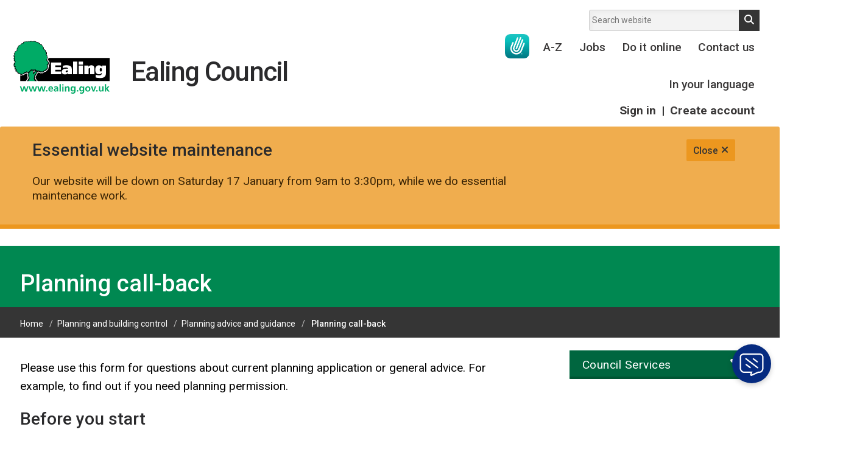

--- FILE ---
content_type: text/html; charset=UTF-8
request_url: https://www.ealing.gov.uk/info/201160/planning_advice_and_guidance/2943/planning_call-back
body_size: 9039
content:
<!DOCTYPE html>
<!--[if lt IE 7]>       <html class="no-js lt-ie10 lt-ie9 lt-ie8 lt-ie7" lang="en"> <![endif]-->
<!--[if IE 7]>          <html class="no-js lt-ie10 lt-ie9 lt-ie8" lang="en"> <![endif]-->
<!--[if IE 8]>          <html class="no-js lt-ie10 lt-ie9" lang="en"> <![endif]-->
<!--[if IE 9]>          <html class="no-js lt-ie10" lang="en"> <![endif]-->
<!--[if gt IE 9]><!-->  <html class="no-js" lang="en"> <!--<![endif]-->
    <head>
    <link rel="apple-touch-icon" sizes="57x57" href="/apple-touch-icon-57x57.png">
    <link rel="apple-touch-icon" sizes="60x60" href="/apple-touch-icon-60x60.png">
    <link rel="apple-touch-icon" sizes="72x72" href="/apple-touch-icon-72x72.png">
    <link rel="apple-touch-icon" sizes="76x76" href="/apple-touch-icon-76x76.png">
    <link rel="apple-touch-icon" sizes="114x114" href="/apple-touch-icon-114x114.png">
    <link rel="apple-touch-icon" sizes="120x120" href="/apple-touch-icon-120x120.png">
    <link rel="apple-touch-icon" sizes="144x144" href="/apple-touch-icon-144x144.png">
    <link rel="apple-touch-icon" sizes="152x152" href="/apple-touch-icon-152x152.png">
    <link rel="apple-touch-icon" sizes="180x180" href="/apple-touch-icon-180x180.png">
    <link rel="icon" type="image/png" href="/favicon-32x32.png" sizes="32x32">
    <link rel="icon" type="image/png" href="/android-chrome-192x192.png" sizes="192x192">
    <link rel="icon" type="image/png" href="/favicon-96x96.png" sizes="96x96">
    <link rel="icon" type="image/png" href="/favicon-16x16.png" sizes="16x16">
    <link rel="manifest" href="/manifest.json">

        <link rel="alternate" type="application/rss+xml" title="RSS" href="https://www.ealing.gov.uk/rss/news">
        <link rel="search" type="application/opensearchdescription+xml" title="Ealing Council" href="https://www.ealing.gov.uk/site/scripts/opensearch.php">
        <link rel="shortcut icon" type="image/x-icon" href="//www.ealing.gov.uk/favicon.ico">
<link rel="stylesheet" type="text/css" href="//www.ealing.gov.uk/site/styles/generic/base.css">

<!--[if lt IE 9]>
    <link href="//www.ealing.gov.uk/site/dist/ealing-oldie.css" rel="stylesheet">
<![endif]-->
<!--[if gte IE 9]><!-->
    <link href="//www.ealing.gov.uk/site/dist/ealing.css" rel="stylesheet">
<!--<![endif]-->
    <link href="//www.ealing.gov.uk/site/styles/ealing-custom-TEMP-20230925_02.css" rel="stylesheet">
	<link href="//www.ealing.gov.uk/site/styles/ealing-custom-TEMP-20251010_02.css" rel="stylesheet">
	<link href="//www.ealing.gov.uk/site/styles/ealing-custom-TEMP-20251022_01.css" rel="stylesheet">
	
	<link rel="stylesheet" href="https://cdnjs.cloudflare.com/ajax/libs/font-awesome/6.4.2/css/all.min.css" integrity="sha512-z3gLpd7yknf1YoNbCzqRKc4qyor8gaKU1qmn+CShxbuBusANI9QpRohGBreCFkKxLhei6S9CQXFEbbKuqLg0DA==" crossorigin="anonymous" referrerpolicy="no-referrer" />

    <link href="//www.ealing.gov.uk/site/styles/standard.css" rel="stylesheet">

    <link href="//www.ealing.gov.uk/site/styles/ealing-custom-C-20241023_08.css" rel="stylesheet">
	 <link href="//www.ealing.gov.uk/site/styles/ealing-custom-BSLlogo-20251110_02.css" rel="stylesheet">
        <script src="//www.ealing.gov.uk/site/libs/modernizr/modernizr.js"></script>
        <script src="//www.ealing.gov.uk/site/javascript/pseudoelementlineheightinrems.js"></script>
        <link rel="canonical" href="https://www.ealing.gov.uk/info/201160/planning_advice_and_guidance/2943/planning_call-back">
        <meta name="msapplication-TileColor" content="#00a300">
        <meta name="msapplication-TileImage" content="/mstile-144x144.png">
        <meta name="theme-color" content="#ffffff">

        <meta name="author" content="Ealing Council">
        <meta name="generator" content="http://www.jadu.net">
        <meta name="revisit-after" content="2 days">
        <meta name="viewport" content="width=device-width, initial-scale=1">
 
        <meta name="ROBOTS" content="INDEX,FOLLOW" >
<!--Civic Cookie Control -->
    <script src="https://cc.cdn.civiccomputing.com/9/cookieControl-9.x.min.js" type="text/javascript"></script>
<script>
    var config = {
        accessibility: {
            highlightFocus: true
        },
        iabCMP: true,
        apiKey: '2701816e2eee519047ba76948f525e0461b95464',
        product: 'PRO_MULTISITE',
        initialState: "open",
        rejectButton: true,
        toggleType: "slider",
        layout: "popup",
        text: {
            iabCMP: {
                panelTitle: "This site uses cookies.",
                panelIntro1: "Some cookies on this website are essential, but you can choose whether to accept cookies for analytics or to set your advertising preferences.",
                panelIntro2: "To opt in/out of advertising and analytics click Accept/Reject all. If you are happy to receive advertising but want to opt out of analytics turn Measure Content Performance off.",
                panelIntro3: "",
                aboutIab: "Advertising services adhere to the ", //iabName is appended to this string
                vendors: "Third party vendors"
            }
        },
        statement: {
            description: 'For more information visit our',
            name: 'Privacy Notice',
            url: 'https://www.ealing.gov.uk/info/201045/data_protection/1420/privacy_statement',
            updated: '19/02/2019'
        },
        branding: {
            backgroundColor: '#008851',
            toggleText: '#2f2f5f',
            toggleColor: '#004227',
            toggleBackground: '#fff',
            alertText: '#fff',
            alertBackground: '#004227'
        },
        onLoad : function(){

                // event listeners for changes to iab consent
                    var tcfCallback = function(tcData, success) {
                         if (success) {

                            //console.log(tcData);
                            //// test purpose 8 - Measurement of content delivery
                            //console.log('Purpose 8 consent state', tcData.purpose.consents['8']);
                            if ( tcData.eventStatus === "useractioncomplete" && tcData.purpose.consents['8'] ) {

                            // Add Google Analytics
                            var script = document.createElement("script");
                            script.src = "https://www.googletagmanager.com/gtag/js?id=UA-107398705-1";
                            script.async = true;
                            document.body.appendChild(script);

                            window.dataLayer = window.dataLayer || [];
                            function gtag(){dataLayer.push(arguments);}
                            gtag('js', new Date());
                            gtag('config', 'UA-107398705-1', { 'anonymize_ip': true });
                            // End Google Analytics

                            //Enable Site Improve
                            _sz.push(['notrack', false]);
                            //End Site Improve
                           

                            }
                            else {

                             // Disable Google Analytics
                            window['UA-disable-107398705-1'] = true;
                             // End Google Analytics

                            //Disable Site Improve
                            _sz.push(['notrack']);
                            //End Site Improve

                             }

                         }
                     };
                     // tcf event signature for adding a listener,
                     // callback executed each time consent string changes
                     __tcfapi('addEventListener', 2, tcfCallback);

        },
        position: 'RIGHT',
        theme: 'DARK'
    };

    CookieControl.load(config);
</script>
<!-- HTML5 Template -->

	<!-- not HTML5 suppported -->
	<!-- Dublin Core Metadata -->
<meta name="dcterms.creator" content="Caroline Gill " >
<meta name="dc.created" content="2022-02-21" >
<meta name="dc.modified" content="2022-02-21" >
<meta name="dc.description" content="Please use this form for questions about current planning application or general advice. For example, to find out if you need planning permission." >
<meta name="dcterms.format" content="text/html" >
<meta name="dcterms.identifier" content="https://www.ealing.gov.uk/site/scripts/documents_info.php?categoryID=201160&amp;documentID=2943" >
<meta name="dcterms.language" content="en" >
<meta name="dcterms.publisher" content="Ealing 1.12 WISP Migration" >
<meta name="dcterms.rights" content="Ealing 1.12 WISP Migration" >
<meta name="dc.title" content="Planning call-back" >
<meta name="dcterms.coverage" content="UK" >
<meta name="dcterms.subject" content="Planning advice and guidance" >
        <meta name="description" content="Please use this form for questions about current planning application or general advice. For example, to find out if you need planning permission.">
        <meta name="keywords" content="documents, consultations, policies, information, plans, performance, objectives, facts and figures, strategy, Ealing Council">
        <script type="text/javascript" src="//www.ealing.gov.uk/site/javascript/swfobject.js"></script>
        <title>Planning call-back | Planning call-back | Ealing Council</title>



		<!-- web bot -->
		<script>(function(){"use strict";"function"!=typeof Object.assign&&function(){Object.assign=function(a){if(a===void 0||null===a)throw new TypeError("Cannot convert undefined or null to object");for(var b,c=Object(a),d=1;d<arguments.length;d++)if(b=arguments[d],void 0!==b&&null!==b)for(var e in b)b.hasOwnProperty(e)&&(c[e]=b[e]);return c}}(),function(a,b,c,d){var e,f=[],g=[];a[c]={init:function(){for(var a=arguments.length,b=Array(a),c=0;c<a;c++)b[c]=arguments[c];e=b;var d={then:function(a){return f.push({type:"then",next:a}),d},catch:function(a){return f.push({type:"catch",next:a}),d}};return d},on:function(){for(var a=arguments.length,b=Array(a),c=0;c<a;c++)b[c]=arguments[c];g.push(b)}},a.__onConnectHostReady__=function(b){if(delete a.__onConnectHostReady__,a[c]=b,e)for(var d,h=b.init.apply(b,e),j=0;j<f.length;j++)d=f[j],h="then"===d.type?h.then(d.next):h["catch"](d.next);for(var j=0;j<g.length;j++)b.on.apply(b,g[j])};var h=new XMLHttpRequest;h.addEventListener("load",function(){try{var a=this.response;if("string"==typeof a&&(a=JSON.parse(a)),a.url){var c=b.getElementsByTagName("script")[0],d=b.createElement("script");d.async=!0,d.src=a.url,c.parentNode.insertBefore(d,c)}}catch(a){}}),h.open("GET","https://webassist.onconnect.app/v1/loader/"+d,!0),h.responseType="json",h.send()}(window,document,"Connect","58bea610-5e7b-4e97-9900-ea718701519c")})();</script>

        <script>
            (function (html) {
                html.className = html.className.replace(/\bno-js\b/, '');
            })(document.getElementsByTagName('html')[0]);
        </script>
    </head>

    <body class="default-layout" >


<!-- googleoff: index -->
<header role="banner" class="site-header" id="top">

	<a class="skip-to-content-link" href="#content">
	  Skip to content
	</a>

    <div class="container">
        <div class="site-header__logo-wrapper">
            <a class="logo" href="https://www.ealing.gov.uk">
                <span class="h1">Ealing Council</span>
            </a>
	</div>

	            <form class="site-search form form--append" action="https://www.ealing.gov.uk/site/scripts/google_results.php" id="site-search" method="get">
                <div class="form__control">
                    <label class="form__label" for="search-site">Search website</label>
                    <input class="form__field" type="search" size="18" maxlength="40" autocomplete="off" name="q" placeholder="Search website" id="search-site">
                    <button id="search-button" class="button button--standout" type="submit">Search</button>
                </div>
                <div id="search-results" class="search-results" style="display:none;"></div>
            </form>
        

		<ul class="site-header__links item-list item-list--inline" id="site-navigation">
			<li>
				<a class="bsl-logo-link" href="https://www.ealing.gov.uk/info/200152/contact_us/3548/connect_to_a_bsl_interpreter" aria-label="British Sign Language support"></a>
			</li>
							<li>
					<a href="https://www.ealing.gov.uk/a_to_z">
						A-Z					</a>
				</li>
							<li>
					<a href="https://www.ealing.gov.uk/homepage/28/jobs">
						Jobs					</a>
				</li>
							<li>
					<a href="https://www.ealing.gov.uk/homepage/182/do_it_online">
						Do it online					</a>
				</li>
							<li>
					<a href="https://www.ealing.gov.uk/homepage/32/contact_us">
						Contact us					</a>
				</li>
							<li>
					<a href="https://www.ealing.gov.uk/info/201033/council_and_local_decisions/2876/in_your_language/1">
						In your language					</a>
				</li>
			
			<li class="register-link">
				<a href="https://myaccount.ealing.gov.uk" class="">Sign in</a>
				<span id="ag-logged-in-divider"> | </span>
				<a href="https://www.ealing.gov.uk/signin" class="">Create account</a>
			</li>

		</ul>

        <div class="site-toggles">
			<a class="bsl-logo-link" href="https://www.ealing.gov.uk/info/200152/contact_us/3548/connect_to_a_bsl_interpreter" aria-label="British Sign Language support"></a>

                            <a class="my-account button button--standout" href="https://www.ealing.gov.uk/signin">
                    MyAccount
                </a>
                        <a class="search-toggle button button--standout" data-overlay="site-search" href>Search</a>
            <a class="menu-toggle button" data-overlay="site-navigation" href>Menu</a>
        </div>
    </div>

    </header>
        <div class="wrapper">
            <div class="callout callout--warning announcement">
                <div class="container">
                    <h2>Essential website maintenance</h2>
                    <p>Our website will be down on Saturday 17 January from 9am to 3:30pm, while we do essential maintenance work. </p>
                    <a class="announcement__close" href="https://www.ealing.gov.uk/info/201160/planning_advice_and_guidance/2943/planning_call-back?dismissAnnouncementId=319" data-cookie-domain=".ealing.gov.uk" data-dismiss-announcement-id="319">Close<i class="fa fa-times"></i></a>
                </div>
            </div>
        </div>
        <div class="advert" tabindex="-1">
			<script async src="//ads.counciladvertising.net/code/ealinglbc/leaderboard/public" data-can-ad></script>
		</div>
<!-- googleon: index -->
            <main class="site-main" role="main">
                <h1 class="page-heading">
                    <span class="page-heading__text container">
                        Planning call-back                    </span>
                </h1>

<!-- googleoff: all -->
                    <nav class="nav nav--breadcrumb">
                        <ol class="nav--breadcrumb__list item-list--inline container">
                        <li>
                    <a href="https://www.ealing.gov.uk" rel="home">Home</a>
                </li>
                <li>
                    <a href="https://www.ealing.gov.uk/info/201155/planning_and_building_control">Planning and building control</a>
                </li>
                <li>
                    <a href="https://www.ealing.gov.uk/info/201160/planning_advice_and_guidance">Planning advice and guidance</a>
                </li>
                <li>
                    <span>Planning call-back</span>
                </li>
                </ol>
            </nav>

            <div class="container">
                <div class="site-content" id="content" tabindex="-1">
<!-- googleon: all -->

                <div class="editor">
<p>Please use this form for questions about current planning application or general advice. For example, to find out if you need planning permission.</p>

<h2>Before you start</h2>

<p>General advice calls are limited to 15 minutes. If you need detailed or written advice, please use the <a href="https://www.ealing.gov.uk/info/201160/planning_advice_and_guidance/351/pre-application_advice/4">book a planning appointment form</a></p>

<p>You may find the information you need is already online:&nbsp;</p>

<ul>
	<li><a href="https://pam.ealing.gov.uk/online-applications/">check the status of your planning application</a></li>
	<li><a href="https://www.ealing.gov.uk/info/201160/planning_advice_and_guidance/351/pre-application_advice">pre-application advice on a larger project&nbsp;</a></li>
	<li>the <a href="https://www.planningportal.co.uk/permission">Planning Portal</a> has detailed advice, including an interactive house which gives guidance on many common householder projects</li>
	<li><a href="https://www.ealing.gov.uk/info/201155/planning_and_building_control/2942/planning_file_request">request a planning file</a></li>
	<li><a href="https://www.ealing.gov.uk/info/201155/planning_and_building_control/2032/report_a_breach_of_planning_regulations">report a breach of planning regulations</a></li>
</ul>

<h3>You will need</h3>

<ul>
	<li>address</li>
	<li>planning application reference number (if known)</li>
	<li>planning officer&rsquo;s name (if known)</li>
</ul>

<h3>What happens next</h3>

<p>An officer will call you within 48 hours.</p>

<p>This form should take approximately five minutes to complete.</p>

<p><a class="button button—primary" href="https://myaccount.ealing.gov.uk/createnewcase/?processname=Request%20it&amp;parentServiceId=24f08ddc-5b48-ec11-8c62-00224800a5c9&amp;processid=862890005&amp;subprocessid=762ffc2b-a74b-ec11-8f8e-000d3a0ce600&amp;processname=Planning">Request a planner to call you</a></p>

                </div>

    <div class="supplements supplements--secondary">


                <aside class="supplement supplement--related-info">
                <strong>Related Pages: </strong>
                <ul class="item-list nav nav--breadcrumb__list nav--breadcrumb--footer">

                    <li class="related-link related__downloads">
                        <a href="https://www.ealing.gov.uk/downloads/201160/planning_advice_and_guidance">Downloads</a>
                    </li>

        </ul>
        </aside>
    </div>
</div>

    <div class="sidebar sidebar--primary">

        
        <div class="supplements supplements--tertiary">
                            <nav class="toggle-wrapper">
                    <h2 class="sidebar__heading h3" data-toggle="services-nav">Council Services</h2>
                    <ul class="sidebar__links item-list item-list--bold item-list--rich" id="services-nav">
                                                    <li>
                                <a href="https://www.ealing.gov.uk/info/201010/business">
                                    Business                                </a>
                            </li>
                                                    <li>
                                <a href="https://www.ealing.gov.uk/info/201020/children_and_families">
                                    Children and families                                </a>
                            </li>
                                                    <li>
                                <a href="https://www.ealing.gov.uk/info/201033/council_and_local_decisions">
                                    Council and local decisions                                </a>
                            </li>
                                                    <li>
                                <a href="https://www.ealing.gov.uk/info/201097/council_tax">
                                    Council tax                                </a>
                            </li>
                                                    <li>
                                <a href="https://www.ealing.gov.uk/info/201086/housing">
                                    Housing                                </a>
                            </li>
                                                    <li>
                                <a href="https://www.ealing.gov.uk/info/201073/health_and_adult_social_care">
                                    Health and adult social care                                </a>
                            </li>
                                                    <li>
                                <a href="https://www.ealing.gov.uk/info/201108/learning_and_schools">
                                    Learning and schools                                </a>
                            </li>
                                                    <li>
                                <a href="https://www.ealing.gov.uk/info/201126/leisure_parks_and_libraries">
                                    Leisure, parks and libraries                                </a>
                            </li>
                                                    <li>
                                <a href="https://www.ealing.gov.uk/info/201146/neighbourhood_and_streets">
                                    Neighbourhood and streets                                </a>
                            </li>
                                                    <li>
                                <a href="https://www.ealing.gov.uk/info/201155/planning_and_building_control">
                                    Planning and building control                                </a>
                            </li>
                                                    <li>
                                <a href="https://www.ealing.gov.uk/info/201167/rubbish_and_recycling">
                                    Rubbish and recycling                                </a>
                            </li>
                                                    <li>
                                <a href="https://www.ealing.gov.uk/info/201173/transport_and_parking">
                                    Transport and parking                                </a>
                            </li>
                                                    <li>
                                <a href="https://www.ealing.gov.uk/info/201230/my_account">
                                    My Account                                </a>
                            </li>
                                            </ul>
                </nav>
            
			<!-- Enable Engage webchat-->
            <div id="EngageChat"></div>			
			
                                </div>

        <div class="advert advert--sidebar">
			<div id="counciladvertising-doublempu">
				<script async src="//ads.counciladvertising.net/code/ealinglbc/doublempu/public" data-can-ad></script>
			</div>
        </div>

        <div class="share supplement">
            <h3>Share</h3>
            <ul>
                <li><a class="share__facebook" href="https://www.facebook.com/sharer/sharer.php?u=https%3A%2F%2Fwww.ealing.gov.uk%2Finfo%2F201160%2Fplanning_advice_and_guidance%2F2943%2Fplanning_call-back">Facebook</a></li>
                <li><a class="share__twitter" href="https://x.com/ealingcouncil" >Twitter</a></li>
                <li><a class="share__email" href="mailto:?subject=Planning%20call-back">Email</a></li>
                <li><a class="share__print" href="#" onclick="window.print(); return false;">Print</a></li>
            </ul>
        </div>
    </div>
</div>
</main>


<!-- googleoff: index -->
<footer class="site-footer" role="contentinfo">
    <div class="container">
        <div class="site-footer__social-links">
            <h2>Follow us</h2>
            <ul class="item-list item-list--inline">
                <li><a class="facebook_v2" href="https://www.facebook.com/EalingLondon/">Facebook</a></li>
                <li><a class="instagram_v2" href="https://www.instagram.com/ealingcouncil/">Instagram</a></li>
                <li><a class="linkedin_v2" href="https://www.linkedin.com/company/london-borough-of-ealing/">LinkedIn</a></li>
                <li><a class="youtube_v2" href="https://www.youtube.com/user/EalingCouncil">YouTube</a></li>
                <li><a class="twitter_v2" href="https://twitter.com/ealingcouncil">Twitter</a></li>
            </ul>
        </div>

                    <ul class="site-footer__links item-list item-list--inline">
                                    <li>
                        <a href="https://www.ealing.gov.uk/terms">
                            Terms and disclaimer                        </a>
                    </li>
                                    <li>
                        <a href="https://www.ealing.gov.uk/site/scripts/site_map.php">
                            Site map                        </a>
                    </li>
                                    <li>
                        <a href="https://www.ealing.gov.uk/accessibility">
                            Accessibility                        </a>
                    </li>
                                    <li>
                        <a href="https://www.ealing.gov.uk/info/201045/data_protection/1420/privacy_statement">
                            Privacy                        </a>
                    </li>
                                    <li>
                        <a href="https://www.ealing.gov.uk/homepage/24/about_us">
                            About us                        </a>
                    </li>
                                    <li>
                        <a href="https://www.ealing.gov.uk/downloads/download/7147/modern_slavery_statement">
                            Modern slavery statement                        </a>
                    </li>
                            </ul>
        
        <p class="site-footer__rights">
            <span class="powered-by">
                <a href="http://www.jadu.net">Designed and powered by Jadu</a>
            </span>
        </p>
    </div>
</footer>
<!-- googleon: index -->
<script src="//ajax.googleapis.com/ajax/libs/jquery/3.7.1/jquery.min.js"></script>
<script>window.jQuery || document.write('<script src="//www.ealing.gov.uk/site/libs/jquery/dist/jquery.min.js"><\/script>')</script>
<script src="//cdnjs.cloudflare.com/ajax/libs/jquery-migrate/3.4.1/jquery-migrate.min.js"></script>

<!--[if lt IE 9]>    
    <script src="//www.ealing.gov.uk/site/javascript/jquery.backgroundSize.min.js"></script>
<![endif]-->

<script src="//www.ealing.gov.uk/site/dist/ealing.js"></script>
<script src="//www.ealing.gov.uk/site/custom_scripts/ealing-custom-20251020_02.js"></script>


    <!-- Siteimprove --><script type="text/javascript">/*<![CDATA[*/(function () { var sz = document.createElement('script'); sz.type = 'text/javascript'; sz.async = true; sz.src = '//uk1.siteimprove.com/js/siteanalyze_432813.js'; var s = document.getElementsByTagName('script')[0]; s.parentNode.insertBefore(sz, s); })();/*]]>*/</script>

<!-- CAN --> 
<script async src="//ads.counciladvertising.net/code/ealinglbc/media/public"></script>

<!-- web bot -->
<script>
var currPageTitle = document.title;
var currPageName = currPageTitle.split('|')[0].trim();
var specifiedPagesOnly = false;
var enabledPages = [];

if (specifiedPagesOnly) {
    enabledPages.push('Web chat test page'); 
}  

if (enabledPages.includes(currPageName) || !specifiedPagesOnly) {
    Connect.init({ workspaceId: '58bea610-5e7b-4e97-9900-ea718701519c', storage: 'session' });

}

</script>
</body>
</html>


--- FILE ---
content_type: text/css
request_url: https://www.ealing.gov.uk/site/styles/generic/base.css
body_size: 4626
content:
/*! normalize.css v2.1.3 | MIT License | git.io/normalize */
article,aside,details,figcaption,figure,footer,header,hgroup,main,nav,section,summary{display:block}audio,canvas,video{display:inline-block}audio:not([controls]){display:none;height:0}[hidden],template{display:none}html{-ms-text-size-adjust:100%;-webkit-text-size-adjust:100%}body{margin:0}a{background:0 0}a:focus{outline:thin dotted}a:active,a:hover{outline:0}h1{font-size:2em;margin:.67em 0}abbr[title]{border-bottom:1px dotted}b,strong{font-weight:700}dfn{font-style:italic}hr{-moz-box-sizing:content-box;box-sizing:content-box;height:0}mark{background:#ff0;color:#000}code,kbd,pre,samp{font-family:monospace,serif;font-size:1em}pre{white-space:pre-wrap}q{quotes:"\201C" "\201D" "\2018" "\2019"}small{font-size:80%}sub,sup{font-size:75%;line-height:0;position:relative;vertical-align:baseline}sup{top:-.5em}sub{bottom:-.25em}img{border:0}svg:not(:root){overflow:hidden}figure{margin:0}fieldset{border:1px solid silver;margin:0 2px;padding:.35em .625em .75em}legend{border:0;padding:0}button,input,select,textarea{font-family:inherit;font-size:100%;margin:0}button,input{line-height:normal}button,select{text-transform:none}button,html input[type=button],input[type=reset],input[type=submit]{-webkit-appearance:button;cursor:pointer}button[disabled],html input[disabled]{cursor:default}input[type=checkbox],input[type=radio]{box-sizing:border-box;padding:0}input[type=search]{-webkit-appearance:textfield;-moz-box-sizing:content-box;-webkit-box-sizing:content-box;box-sizing:content-box}input[type=search]::-webkit-search-cancel-button,input[type=search]::-webkit-search-decoration{-webkit-appearance:none}button::-moz-focus-inner,input::-moz-focus-inner{border:0;padding:0}textarea{overflow:auto;vertical-align:top}table{border-collapse:collapse;border-spacing:0}

/*! Jadu CMS content editor defaults */
.text_align_left{text-align:left}.text_align_right{text-align:right}.text_align_center{text-align:center}.indent{margin-left:20px}.indent2{margin-left:40px}.editor strong{font-weight:700}.editor em{font-style:italic}.underline_text{text-decoration:underline}.strikethrough_text{text-decoration:line-through}.underline_and_strikethrough_text,.underline_text.strikethrough_text{text-decoration:line-through underline}.editor sup,.superscript_text{vertical-align:super}.editor sub,.subscript_text{vertical-align:sub}.float_left{float:left}.float_right{float:right}.image_centre{margin:0 auto; text-align:center; display:block}td.highlightCell,tr.highlightRow td{background:#cfc}tr.zebra{background:#ffc}.editor abbr{border-bottom:1px dotted #ccc;cursor:help}div.placeholder{background:#eee;border:1px solid #ccc;padding:2em;color:#333}#editable{border:2px dashed #999;padding:10px}#editable:after{content:".";display:block;height:0;clear:both;visibility:hidden}#toolbar{border:1px solid #ddd;background-color:#eee;padding:.5em}

/*! Jadu CMS homepage widget widths */
.widget-width__1{width:1%}.widget-width__2{width:2%}.widget-width__3{width:3%}.widget-width__4{width:4%}.widget-width__5{width:5%}.widget-width__6{width:6%}.widget-width__7{width:7%}.widget-width__8{width:8%}.widget-width__9{width:9%}.widget-width__10{width:10%}.widget-width__11{width:11%}.widget-width__12{width:12%}.widget-width__13{width:13%}.widget-width__14{width:14%}.widget-width__15{width:15%}.widget-width__16{width:16%}.widget-width__17{width:17%}.widget-width__18{width:18%}.widget-width__19{width:19%}.widget-width__20{width:20%}.widget-width__21{width:21%}.widget-width__22{width:22%}.widget-width__23{width:23%}.widget-width__24{width:24%}.widget-width__25{width:25%}.widget-width__26{width:26%}.widget-width__27{width:27%}.widget-width__28{width:28%}.widget-width__29{width:29%}.widget-width__30{width:30%}.widget-width__31{width:31%}.widget-width__32{width:32%}.widget-width__33{width:33%}.widget-width__34{width:34%}.widget-width__35{width:35%}.widget-width__36{width:36%}.widget-width__37{width:37%}.widget-width__38{width:38%}.widget-width__39{width:39%}.widget-width__40{width:40%}.widget-width__41{width:41%}.widget-width__42{width:42%}.widget-width__43{width:43%}.widget-width__44{width:44%}.widget-width__45{width:45%}.widget-width__46{width:46%}.widget-width__47{width:47%}.widget-width__48{width:48%}.widget-width__49{width:49%}.widget-width__50{width:50%}.widget-width__51{width:51%}.widget-width__52{width:52%}.widget-width__53{width:53%}.widget-width__54{width:54%}.widget-width__55{width:55%}.widget-width__56{width:56%}.widget-width__57{width:57%}.widget-width__58{width:58%}.widget-width__59{width:59%}.widget-width__60{width:60%}.widget-width__61{width:61%}.widget-width__62{width:62%}.widget-width__63{width:63%}.widget-width__64{width:64%}.widget-width__65{width:65%}.widget-width__66{width:66%}.widget-width__67{width:67%}.widget-width__68{width:68%}.widget-width__69{width:69%}.widget-width__70{width:70%}.widget-width__71{width:71%}.widget-width__72{width:72%}.widget-width__73{width:73%}.widget-width__74{width:74%}.widget-width__75{width:75%}.widget-width__76{width:76%}.widget-width__77{width:77%}.widget-width__78{width:78%}.widget-width__79{width:79%}.widget-width__80{width:80%}.widget-width__81{width:81%}.widget-width__82{width:82%}.widget-width__83{width:83%}.widget-width__84{width:84%}.widget-width__85{width:85%}.widget-width__86{width:86%}.widget-width__87{width:87%}.widget-width__88{width:88%}.widget-width__89{width:89%}.widget-width__90{width:90%}.widget-width__91{width:91%}.widget-width__92{width:92%}.widget-width__93{width:93%}.widget-width__94{width:94%}.widget-width__95{width:95%}.widget-width__96{width:96%}.widget-width__97{width:97%}.widget-width__98{width:98%}.widget-width__99{width:99%}.widget-width__100{width:100%}


/*! Jadu CMS user accessibility settings */
.user-setting .user-scheme__standard,
.user-setting .user-scheme__standard * {
    background:#fff!important;
    color:#2a2a2c!important;
    border-color:#fff!important
}

.user-setting .user-scheme__standard a:link,
.user-setting .user-scheme__standard a:visited  {
    color:#1f64c0!important
    }

.user-setting .user-scheme__standard a:active,
.user-setting .user-scheme__standard a:focus,
.user-setting .user-scheme__standard a:hover {
    color:#1f64c0!important
    }

.user-scheme__high-contrast,
.user-scheme__high-contrast *,
.user-setting .user-scheme__high-contrast,
.user-setting .user-scheme__high-contrast * {
    background:#000!important;
    color:#ff0!important;
    border-color:#ff0!important
    }

.user-scheme__high-contrast a:link,
.user-scheme__high-contrast a:visited,
.user-setting .user-scheme__high-contrast a:link,
.user-setting .user-scheme__high-contrast a:visited  {
    color:#0ff!important
    }

.user-scheme__high-contrast a:active,
.user-scheme__high-contrast a:focus,
.user-scheme__high-contrast a:hover,
.user-setting .user-scheme__high-contrast a:active,
.user-setting .user-scheme__high-contrast a:focus,
.user-setting .user-scheme__high-contrast a:hover {
    color:#0f0!important
    }

.user-scheme__high-contrast a:focus,
.user-scheme__high-contrast input:focus,
.user-scheme__high-contrast textarea:focus,
.user-scheme__high-contrast select:focus,
.user-scheme__high-contrast button:focus {
    box-shadow: 0 0 3px 2px #0f0 !important; outline-color: #0f0 !important;
    }

.user-scheme__high-contrast .button,
.user-scheme__high-contrast .button.button--preview,
.user-scheme__high-contrast .button.button--danger,
.user-scheme__high-contrast .button.button--info,
.user-scheme__high-contrast .button--form-control  {
    border: 1px solid #0ff !important;
    border-bottom: 1px solid !important;
    border-bottom-color: #0ff !important;
    color: #0ff !important;
}

.user-scheme__high-contrast button:focus,
.user-scheme__high-contrast input[type=submit]:focus,
.user-scheme__high-contrast .button:focus,
.user-scheme__high-contrast .button.button--preview:focus,
.user-scheme__high-contrast .button.button--danger:focus,
.user-scheme__high-contrast .button.button--info:focus {
  background: #0f0 !important;
  color: #000 !important;
}

.user-scheme__high-contrast .button.button--standout:focus {
  background: #0f0 !important;
}


.user-scheme__high-contrast .button.button--standout,
.user-scheme__high-contrast .button.button--standout:focus:before {
  border-bottom-color: #0ff !important;
  color: #000;
}

.user-scheme__high-contrast .button:hover,
.user-scheme__high-contrast .button.button--preview:hover,
.user-scheme__high-contrast .button.button--danger:hover,
.user-scheme__high-contrast .button:active,
.user-scheme__high-contrast .button.button--preview:active,
.user-scheme__high-contrast .button.button--danger:active,
.user-scheme__high-contrast .button.button--standout:hover,
.user-scheme__high-contrast .button.button--standout:active,
.user-scheme__high-contrast .button.button--info:hover,
.user-scheme__high-contrast .button.button--info:active,
.user-scheme__high-contrast .button--form-control:hover {
    border: 1px solid #0f0 !important;
    background: #0f0 !important;
    border-bottom: 1px solid #0f0 !important;
    color: #000 !important;
}

.user-scheme__high-contrast ::-webkit-input-placeholder { /* WebKit browsers */
    color: #0f0 !important;
}
.user-scheme__high-contrast :-moz-placeholder { /* Mozilla Firefox 4 to 18 */
   color: #0f0 !important;
   opacity:  1;
}
.user-scheme__high-contrast ::-moz-placeholder { /* Mozilla Firefox 19+ */
   color: #0f0 !important;
   opacity:  1;
}
.user-scheme__high-contrast :-ms-input-placeholder { /* Internet Explorer 10+ */
   color: #0f0 !important;
}

.user-scheme__cream,
.user-scheme__cream *,
.user-setting .user-scheme__cream,
.user-setting .user-scheme__cream * {
    background:#fff9d2!important;color:#010066!important;border-color:#010066!important
    }

.user-scheme__cream a:link,
.user-scheme__cream a:visited,
.user-setting .user-scheme__cream a:link,
.user-setting .user-scheme__cream a:visited {
    color:#908000;
    }

.user-scheme__cream a:active,
.user-scheme__cream a:focus,
.user-scheme__cream a:hover,
.user-setting .user-scheme__cream a:active,
.user-setting .user-scheme__cream a:focus,
.user-setting .user-scheme__cream a:hover {
    color:#010066!important
    }

.user-scheme__cream a:focus,
.user-scheme__cream input:focus,
.user-scheme__cream textarea:focus,
.user-scheme__cream select:focus,
.user-scheme__cream button:focus,
.user-scheme__cream input[type=submit]:focus,
.user-scheme__cream .button:focus {
    box-shadow: 0 0 3px 2px #010066 !important;
    outline-color: #010066 !important;
    }

.user-scheme__cream button:focus,
.user-scheme__cream input[type=submit]:focus,
.user-scheme__cream .button:focus,
.user-scheme__cream .button.button--preview:focus,
.user-scheme__cream .button.button--danger:focus,
.user-scheme__cream .button.button--info:focus, {
  background: #010066 !important;
  color: #fff !important;
}

.user-scheme__cream .button,
.user-scheme__cream .button.button--preview,
.user-scheme__cream .button.button--danger,
.user-scheme__cream .button.button--info,
.user-scheme__cream .button--form-control {
    background: #fff9d2 !important;
    border: 1px solid #908000 !important;
    border-bottom: 1px solid  !important;
    border-bottom-color: #908000 !important;
    color: #908000 !important;
}



.user-scheme__cream .button.button--standout:focus {
  background: #010066 !important;
}


.user-scheme__cream .button.button--standout,
.user-scheme__cream .button.button--standout:focus:before {
  border-bottom-color: #010066 !important;
  color: #fff;
}

.user-scheme__cream .button:hover,
.user-scheme__cream .button.button--preview:hover,
.user-scheme__cream .button.button--danger:hover,
.user-scheme__cream .button:active,
.user-scheme__cream .button.button--preview:active,
.user-scheme__cream .button.button--danger:active,
.user-scheme__cream .button.button--standout:hover,
.user-scheme__cream .button.button--standout:active,
.user-scheme__cream .button.button--info:hover,
.user-scheme__cream .button.button--info:focus,
.user-scheme__cream .button.button--info:active,
.user-scheme__cream input[type=submit]:focus,
.user-scheme__cream .button--form-control:hover {
    background: #010066 !important;
    border: 1px solid #010066 !important;
    color: #fff !important;
    border-bottom: 1px solid !important;
    border-bottom-color: #010066 !important;
}

.user-scheme__cream ::-webkit-input-placeholder { /* WebKit browsers */
    color: #010066 !important;
}
.user-scheme__cream :-moz-placeholder { /* Mozilla Firefox 4 to 18 */
   color: #010066 !important;
   opacity:  1;
}
.user-scheme__cream ::-moz-placeholder { /* Mozilla Firefox 19+ */
   color: #010066 !important;
   opacity:  1;
}
.user-scheme__cream :-ms-input-placeholder { /* Internet Explorer 10+ */
   color: #010066 !important;
}


.user-scheme__blue,
.user-scheme__blue *,
.user-setting .user-scheme__blue,
.user-setting .user-scheme__blue * {
    background:#9fcfff!important;
    color:#010066!important;
    border-color:#010066!important}

.user-scheme__blue a:link,
.user-scheme__blue a:visited,
.user-setting .user-scheme__blue a:link,
.user-setting .user-scheme__blue a:visited {
    color:red!important
}

.user-scheme__blue a:active,
.user-scheme__blue a:focus,
.user-scheme__blue a:hover,
.user-setting .user-scheme__blue a:active,
.user-setting .user-scheme__blue a:focus,
.user-setting .user-scheme__blue a:hover {
    color:#4500ff!important
}

.user-scheme__blue a:focus,
.user-scheme__blue input:focus,
.user-scheme__blue textarea:focus,
.user-scheme__blue select:focus,
.user-scheme__blue button:focus {
    box-shadow: 0 0 3px 2px #4500ff !important; outline-color: #4500ff !important;
    }

.user-scheme__blue .button,
.user-scheme__blue .button.button--preview,
.user-scheme__blue .button.button--danger,
.user-scheme__blue .button.button--info,
.user-scheme__blue .button.button--primary,
.user-scheme__blue .button--form-control {
    border: 1px solid #f00 !important;
    border-bottom: 1px solid !important;
    border-bottom-color: #f00 !important;
    color: #f00 !important;
}

.user-scheme__blue button:focus,
.user-scheme__blue input[type=submit]:focus,
.user-scheme__blue .button:focus,
.user-scheme__blue .button.button--preview:focus,
.user-scheme__blue .button.button--danger:focus {
  background: #4500ff !important;
  color: #fff !important;
}
.user-scheme__blue .button--standout{
  border-bottom-color: #f00 !important;
}


.user-scheme__blue .button.button--standout:focus {
  background: #010066 !important;
  border-bottom-color: #f00 !important;
}


.user-scheme__blue .button.button--standout,
.user-scheme__blue .button.button--standout:focus:before {
  border-bottom-color: #f00 !important;
  color: #fff;
}

.user-scheme__blue .button:hover,
.user-scheme__blue .button.button--preview:hover,
.user-scheme__blue .button.button--danger:hover,
.user-scheme__blue .button:active,
.user-scheme__blue .button.button--preview:active,
.user-scheme__blue .button.button--danger:active,
.user-scheme__blue .button.button--standout:hover,
.user-scheme__blue .button.button--standout:active,
.user-scheme__blue .button.button--info:hover,
.user-scheme__blue .button.button--info:focus,
.user-scheme__blue .button.button--info:active,
.user-scheme__blue .button.button--primary:hover,
.user-scheme__blue .button.button--primary:focus,
.user-scheme__blue .button.button--primary:active,
.user-scheme__blue input[type=submit]:focus,
.user-scheme__blue .button--form-control:hover {
    background: #4500ff !important;
    color: #fff !important;
    border: 1px solid #4500ff !important;
    color: #fff !important;
    border-bottom: 1px solid !important;
    border-bottom-color: #4500ff !important;
}

.user-scheme__blue ::-webkit-input-placeholder { /* WebKit browsers */
    color: #4500ff !important;
}
.user-scheme__blue :-moz-placeholder { /* Mozilla Firefox 4 to 18 */
   color: #4500ff !important;
   opacity:  1;
}
.user-scheme__blue ::-moz-placeholder { /* Mozilla Firefox 19+ */
   color: #4500ff !important;
   opacity:  1;
}
.user-scheme__blue :-ms-input-placeholder { /* Internet Explorer 10+ */
   color: #4500ff !important;
}


.user-size__small{font-size:95%}.user-size__medium{font-size:105%}.user-size__large{font-size:115%}.user-font__comic-sans,.user-font__comic-sans *{font-family:'Comic Sans','Comic Sans MS',cursive}.user-font__courier,.user-font__courier *{font-family:Courier,'Courier New',monospace}.user-font__arial,.user-font__arial *{font-family:Arial,Helvetica,sans-serif}.user-font__times,.user-font__times *{font-family:Times,'Times New Roman',serif}.user-spacing__wide{letter-spacing:.15em}.user-spacing__wider{letter-spacing:.3em}.user-spacing__widest{letter-spacing:.45em}

/* Set a default height for the map, otherwise it will not display */
.map {
    height: 300px;
}


.user-size__small .site-header__links li a,
.user-size__small .supplement__heading,
.user-size__small .supplement__list,
.user-size__small .sidebar .item-list--rich li a,
.user-size__small .alert h2,
.user-size__small .alert h3,
.user-size__small .site-main,
.user-size__small .site-main p,
.user-size__small .sidebar__heading {
    font-size: 28px !important;
    font-size: 1.75rem !important;
    line-height: 1.45 !important;
}
.user-size__small .nav--breadcrumb__list li,
.user-size__small .site-footer__links li a,
.user-size__small .site-footer__rights,
.user-size__small .site-footer__social-links h2,
.user-size__small .supplement--footer-box .item-list li strong,
.user-size__small .supplement--footer-box .item-list li a,
.user-size__small .welcome-msg,
.user-size__small .form__label,
.user-size__small .callout h2,
.user-size__small .callout p,
.user-size__small .callout button {
    font-size: 24px !important;
    font-size: 1.45rem !important;
    line-height: 1.15 !important;
}

.user-size__medium .site-header__links li a,
.user-size__medium .supplement__heading,
.user-size__medium .supplement__list,
.user-size__medium .sidebar .item-list--rich li a,
.user-size__medium .alert h2,
.user-size__medium .alert h3,
.user-size__medium .site-main,
.user-size__medium .site-main p,
.user-size__medium .sidebar__heading {
    font-size: 32px !important;
    font-size: 2rem !important;
    line-height: 1.75 !important;
}
.user-size__medium .nav--breadcrumb__list li,
.user-size__medium .site-footer__links li a,
.user-size__medium .site-footer__rights,
.user-size__medium .site-footer__social-links h2,
.user-size__medium .supplement--footer-box .item-list li strong,
.user-size__medium .supplement--footer-box .item-list li a,
.user-size__medium .welcome-msg,
.user-size__medium .form__label,
.user-size__medium .callout h2,
.user-size__medium .callout p,
.user-size__medium .callout button {
    font-size: 26px !important;
    font-size: 1.65rem !important;
    line-height: 1.35 !important;
}


.user-size__large .button,
.user-size__medium .button,
.user-size__small .button {
    height: auto !important;
}

.user-size__large .site-header__links li a,
.user-size__large .supplement__heading,
.user-size__large .supplement__list,
.user-size__large .sidebar .item-list--rich li a,
.user-size__large .alert h2,
.user-size__large .alert h3,
.user-size__large .site-main,
.user-size__large .site-main p,
.user-size__large .sidebar__heading {
    font-size: 38px !important;
    font-size: 2.375rem !important;
    line-height: 1.4736842105 !important;
}
.user-size__large .nav--breadcrumb__list li,
.user-size__large .site-footer__links li a,
.user-size__large .site-footer__rights,
.user-size__large .site-footer__social-links h2,
.user-size__large .supplement--footer-box .item-list li strong,
.user-size__large .supplement--footer-box .item-list li a,
.user-size__large .welcome-msg,
.user-size__large .form__label,
.user-size__large .callout h2,
.user-size__large .callout p,
.user-size__large .callout button {
    font-size: 32px !important;
    font-size: 2rem !important;
    line-height: 1.75 !important;
}


--- FILE ---
content_type: text/css
request_url: https://www.ealing.gov.uk/site/dist/ealing.css
body_size: 55639
content:
@charset "UTF-8";@import url(//fonts.googleapis.com/css?family=Roboto:400,400italic,500,500italic,700,700italic,300italic,300);.hidden,.invisible{visibility:hidden}.fa-ul,.no-bullet{list-style-type:none}body{margin:0}article,aside,details,figcaption,figure,footer,header,hgroup,main,menu,nav,section,summary{display:block}audio,canvas,progress,video{display:inline-block;vertical-align:baseline}audio:not([controls]){display:none;height:0}[hidden],template{display:none}a{background-color:transparent}a:active,a:hover{outline:0}abbr[title]{border-bottom:1px dotted}img,legend{border:0}b,optgroup,strong{font-weight:700}dfn{font-style:italic}mark{background:#ff0;color:#000}small{font-size:80%}sub,sup{font-size:75%;line-height:0;position:relative;vertical-align:baseline}sup{top:-.5em}sub{bottom:-.25em}svg:not(:root){overflow:hidden}hr{box-sizing:content-box;height:0}pre,textarea{overflow:auto}code,kbd,pre,samp{font-family:monospace,monospace;font-size:1em}button,input,optgroup,select,textarea{color:inherit;font:inherit;margin:0}button{overflow:visible}button,select{text-transform:none}button,html input[type=button],input[type=reset],input[type=submit]{-webkit-appearance:button;cursor:pointer}button[disabled],html input[disabled]{cursor:default}button::-moz-focus-inner,input::-moz-focus-inner{border:0;padding:0}input{line-height:normal}input[type=checkbox],input[type=radio]{box-sizing:border-box;padding:0}input[type=number]::-webkit-inner-spin-button,input[type=number]::-webkit-outer-spin-button{height:auto}input[type=search]{-webkit-appearance:textfield;box-sizing:content-box}*,.paginator .paginate-next,.paginator .paginate-prev,.paginator li,:after,:before{box-sizing:border-box}input[type=search]::-webkit-search-cancel-button,input[type=search]::-webkit-search-decoration{-webkit-appearance:none}legend{padding:0}table{border-collapse:collapse;border-spacing:0}td,th{padding:0}.hidden{display:none!important}.form--append .form__label,.form--inline .form__label,.gallery__item small,.visually-hidden,.visuallyhidden{border:0;clip:rect(0 0 0 0);height:1px;margin:-1px;overflow:hidden;padding:0;position:absolute;width:1px!important}.margin--top,.margin--topbottom{margin-top:24px!important}@media screen and (min-width:1402px){.visuallyhidden-fade{opacity:0}}.togglable{overflow:hidden;transition:max-height .35s ease-in}.toggled-closed{max-height:0!important}.display--block{display:block!important}.display--inline-block{display:inline-block!important}.display--inline{display:inline!important}.float--right{float:right!important}.float--left{float:left!important}.float--none{float:none!important}.text--left{text-align:left!important}.text--center{text-align:center!important}.text--right{text-align:right!important}.text--light{font-weight:300!important}.text--normal{font-weight:400!important}.text--semibold{font-weight:600!important}.text--caps{text-transform:uppercase!important}.text--lowercase{text-transform:lowercase!important}.text--firstcap{text-transform:capitalize!important}.boxed--primary ul:after,.boxed--secondary ul:after,.boxed--subtle-withbg .table-like:after,.boxed:after,.cf:after,.editor:after,.form--form-builder .form__action:after,.form--form-builder .form__component:after,.form--form-builder .form__footer:after,.form--search-box .form__control:after,.form:after,.form__control .preference-options .answer:after,.form__control .preference-options .radioButtons:after,.form__control .preference-options:after,.form__control table:after,.item-list:after,.media:after,.media__body p:after,.media__body small:after,.media__body:after,.nav:after,.page__header:after,.podcast:after,.podcast__description:after,.sidebar__section:after,.site-header:after,.supplement--advert div a:after,.supplement--advert div a:link:after,.supplement--advert div a:visited:after,.supplement--footer-box .supplement__list:after,.supplement:after,.widget--campaigns:after,.widget--council-services .other-services:after,.widget--council-services .services:after,.widget--twitter .twitter__feed:after,.xform__control table:after{clear:both;content:'';display:table}.margin--topbottom{margin-bottom:24px!important}.margin--zero{margin:0!important}.margin--bottom{margin-bottom:.75rem!important}.padding--top{padding-top:.75rem!important}.has-padding{padding:1.5rem!important}.has-padding p{margin-bottom:0!important}.has-padding small{padding:.75rem 0!important;display:block}.editor .float_left img,.editor .float_left object,.editor .imageCaption img,.editor .imageCaption object,address{display:inline-block}.border--bottom{border-bottom:1px solid #ccc}.full-width{max-width:100%!important;width:100%!important}.editor .float_left,.editor .imageCaption{margin-right:1.5rem;float:left}.editor .image_centre{float:none!important}.editor .float_right{width:100%}@media screen and (min-width:700px){.editor .float_right{margin-left:1.5rem;float:right!important;margin-right:0!important;padding-right:0!important;width:auto}.editor .float_right img,.editor .float_right object{display:inline-block}}address{max-width:300px;max-width:18.75rem;font-style:normal!important;margin-bottom:15px!important;margin-left:-4px}.podcast{margin:0 .5rem}@media screen and (min-width:700px){.podcast{margin:.375rem 0}}.podcast__item object{display:block;margin:1em auto;text-align:center}.podcast__item img{max-width:320px;max-width:20rem;margin:.375rem auto;display:block;text-align:center}@media screen and (min-width:1050px){.podcast__item img{margin:0 .75rem .3rem 0;float:left;text-align:left}}.calendar td,.fa-fw,.fa-li{text-align:center}.podcast__item .editor{min-width:300px;min-width:18.75rem;clear:none!important;display:inline-block}.podcast__item+.supplement--information,.podcast__item:after{clear:both!important}@media screen and (min-width:850px){.podcast__item .editor{width:100%!important}}@media screen and (min-width:1050px){.podcast__item .editor{width:55%!important}}@media screen and (min-width:1250px){.podcast__item .editor{width:65%!important}}.podcast__item+.supplement--information .button,.podcast__item+.supplement--information input[type=submit]{margin:1.5rem 0 .5rem}.podcast__description{display:table-cell;vertical-align:top;width:100%}@media screen and (min-width:900px){.podcast__description p{margin-bottom:0!important}}.podcast__img{margin:0 0 1.5rem;display:block}@media screen and (min-width:700px){.podcast__img{margin:0 1.5rem 1.5rem;display:table-cell}}.podcast__img a{display:block}.podcast__img a img{display:block;width:100%}@media screen and (min-width:700px){.podcast__img a img{max-width:120px;max-width:7.5rem;margin:0 1.5rem 0 0;width:auto}.podcast__info{margin:1.5rem 1.5rem 0 0}}.podcast__info .button,.podcast__info input[type=submit]{margin:.999999999rem 0 1.5rem;float:right;max-width:150px}@media screen and (min-width:700px){.podcast__info .button,.podcast__info input[type=submit]{max-width:100%}}@media screen and (min-width:1000px){.podcast__info .button,.podcast__info input[type=submit]{margin:0}.podcast__info ul{max-width:550px!important;max-width:34.375rem!important;float:left}}.podcast__info ul{margin-top:0!important}.leaflet-control-container .leaflet-control-pan,.leaflet-control-container .leaflet-top{background:0 0!important}.leaflet-control-container div *{background-color:none!important;border-color:#000!important;color:#000!important}.leaflet-control-container div * a:link{background-color:#fff!important;color:#000!important}.leaflet-control-container div * a:hover{text-decoration:none}.leaflet-bottom,.leaflet-bottom .leaflet-control-attribution,.leaflet-container img,.leaflet-container img .leaflet-control-attribution{background:0 0!important}.hyphenate,.supplement .email,.supplement a[href^=mailto]{-moz-hyphens:auto;-ms-hyphens:auto;-webkit-hyphens:auto;hyphens:auto;overflow-wrap:break-word;word-wrap:break-word}.item-list small,.supplement a{word-wrap:break-word!important}html{-ms-text-size-adjust:100%;-webkit-text-size-adjust:100%;font:.75em/1.75 Roboto,"Trebuchet MS",sans-serif;min-height:100%;min-width:320px;overflow-y:scroll}@media screen and (min-width:900px){html{font-size:.875em}}@media screen and (min-width:1030px){html{font-size:.875em}}a:focus{outline:#008851 solid 2px;outline-offset:2px}.site-content a:focus{outline-offset:4px}button:focus,input:focus,select:focus,textarea:focus{box-shadow:0 0 3px 2px #008851;outline:#008851 solid 2px}.calendar button:focus,.calendar input:focus,.calendar select:focus,.calendar textarea:focus{box-shadow:inset 0 0 3px 2px #008851;margin-left:0!important}.no-pseudoelementlineheightinrems button:focus,.no-pseudoelementlineheightinrems input:focus,.no-pseudoelementlineheightinrems select:focus,.no-pseudoelementlineheightinrems textarea:focus{box-shadow:none!important}.h1,.h2,.h3,.h4,.h5,.h6,blockquote,dd,dl,fieldset,h1,h2,h3,h4,h5,h6,hr,ol,p,pre,ul{margin:0}fieldset,ol,ul{padding:0}fieldset,iframe{border:0;max-width:100%}li>ol,li>ul{margin-bottom:0}[tabindex="-1"]:focus{outline:0!important}img{font-style:italic;max-width:100%}img[height],img[width]{max-width:none}.hgroup,address,blockquote,dl,fieldset,form,hgroup,hr,ol,pre,table,ul{margin-bottom:1.9999999995rem}p{margin-bottom:.9999999997rem;margin-top:.9999999997rem}dd,ol,ul{margin-left:1.5rem}strong{font-weight:500}.lightweight,.podcast__title{font-style:normal!important;font-weight:400!important}.sub-heading{margin:.75rem 0!important}.giga{font-size:96px;font-size:6rem;line-height:1.1666666667}.mega{font-size:78px;font-size:4.875rem;line-height:1.0769230769}.h1,.kilo,h1{font-size:44px;font-size:2.75rem;line-height:1.2727272727}.alpha{font-size:36px;font-size:2.25rem;line-height:1.5555555556}.beta,.form--form-builder .form__heading,.h2,h2{font-size:32px;font-size:2rem;line-height:1.75}.gamma,.h3,h3{font-size:28px;font-size:1.75rem;line-height:1}.delta,.h4,h4{font-size:22px;font-size:1.375rem;line-height:1.2727272727}.epsilon,.h5,h5{font-size:18px;font-size:1.125rem;line-height:1.5555555556}.h6,.normalis,.zeta,h6{font-size:16px;font-size:1rem;line-height:1.75}.milli{font-size:14px;font-size:.875rem;line-height:2}.micro{font-size:12px;font-size:.75rem;line-height:2.3333333333}.h1,.h2,.h3,.h4,.h5,.h6,h1,h2,h3,h4,h5,h6{margin:1.5rem 0;color:#2a2a2c;font-family:Roboto,"Trebuchet MS",sans-serif;font-weight:500;line-height:1.3}.h1:first-child,.h2:first-child,.h3:first-child,.h4:first-child,.h5:first-child,.h6:first-child,h1:first-child,h2:first-child,h3:first-child,h4:first-child,h5:first-child,h6:first-child{margin-top:0}/*!
 *  Font Awesome 4.3.0 by @davegandy - http://fontawesome.io - @fontawesome
 *  License - http://fontawesome.io/license (Font: SIL OFL 1.1, CSS: MIT License)
 */@font-face{font-family:FontAwesome;src:url(../libs/font-awesome/fonts/fontawesome-webfont.eot?v=4.3.0);src:url(../libs/font-awesome/fonts/fontawesome-webfont.eot?#iefix&v=4.3.0) format("embedded-opentype"),url(../libs/font-awesome/fonts/fontawesome-webfont.woff?v=4.3.0) format("woff"),url(../libs/font-awesome/fonts/fontawesome-webfont.ttf?v=4.3.0) format("truetype"),url(../libs/font-awesome/fonts/fontawesome-webfont.svg?v=4.3.0#fontawesomeregular) format("svg");font-weight:400;font-style:normal}.fa{display:inline-block;font:normal normal normal 14px/1 FontAwesome;font-size:inherit;text-rendering:auto;-webkit-font-smoothing:antialiased;-moz-osx-font-smoothing:grayscale;-ms-transform:translate(0,0);transform:translate(0,0)}.fa-lg{font-size:1.3333333333em;line-height:.75em;vertical-align:-15%}.fa-2x{font-size:2em}.fa-3x{font-size:3em}.fa-4x{font-size:4em}.fa-5x{font-size:5em}.fa-fw{width:1.2857142857em}.fa-ul{padding-left:0;margin-left:2.1428571429em}.fa-ul>li{position:relative}.fa-li{position:absolute;left:-2.1428571429em;width:2.1428571429em;top:.1428571429em}.fa-li.fa-lg{left:-1.8571428571em}.fa-border{padding:.2em .25em .15em;border:.08em solid #eee;border-radius:.1em}.pull-right{float:right}.pull-left{float:left}.fa.pull-left{margin-right:.3em}.fa.pull-right{margin-left:.3em}.fa-spin{animation:fa-spin 2s infinite linear}.fa-pulse{animation:fa-spin 1s infinite steps(8)}@keyframes fa-spin{0%{transform:rotate(0)}100%{transform:rotate(359deg)}}.fa-rotate-90{filter:progid:DXImageTransform.Microsoft.BasicImage(rotation=1);-ms-transform:rotate(90deg);transform:rotate(90deg)}.fa-rotate-180{filter:progid:DXImageTransform.Microsoft.BasicImage(rotation=2);-ms-transform:rotate(180deg);transform:rotate(180deg)}.fa-rotate-270{filter:progid:DXImageTransform.Microsoft.BasicImage(rotation=3);-ms-transform:rotate(270deg);transform:rotate(270deg)}.fa-flip-horizontal{filter:progid:DXImageTransform.Microsoft.BasicImage(rotation=0);-ms-transform:scale(-1,1);transform:scale(-1,1)}.fa-flip-vertical{filter:progid:DXImageTransform.Microsoft.BasicImage(rotation=2);-ms-transform:scale(1,-1);transform:scale(1,-1)}:root .fa-flip-horizontal,:root .fa-flip-vertical,:root .fa-rotate-180,:root .fa-rotate-270,:root .fa-rotate-90{filter:none}.fa-stack{position:relative;display:inline-block;width:2em;height:2em;line-height:2em;vertical-align:middle}.fa-stack-1x,.fa-stack-2x{position:absolute;left:0;width:100%;text-align:center}.alert,.announcement .container,.announcement .site-header,.callout{position:relative}.fa-stack-1x{line-height:inherit}.fa-stack-2x{font-size:2em}.fa-inverse{color:#fff}.fa-glass:before{content:""}.fa-music:before{content:""}.fa-search:before{content:""}.fa-envelope-o:before{content:""}.fa-heart:before{content:""}.fa-star:before{content:""}.fa-star-o:before{content:""}.fa-user:before{content:""}.fa-film:before{content:""}.fa-th-large:before{content:""}.fa-th:before{content:""}.fa-th-list:before{content:""}.fa-check:before{content:""}.fa-close:before,.fa-remove:before,.fa-times:before{content:""}.fa-search-plus:before{content:""}.fa-search-minus:before{content:""}.fa-power-off:before{content:""}.fa-signal:before{content:""}.fa-cog:before,.fa-gear:before{content:""}.fa-trash-o:before{content:""}.fa-home:before{content:""}.fa-file-o:before{content:""}.fa-clock-o:before{content:""}.fa-road:before{content:""}.fa-download:before{content:""}.fa-arrow-circle-o-down:before{content:""}.fa-arrow-circle-o-up:before{content:""}.fa-inbox:before{content:""}.fa-play-circle-o:before{content:""}.fa-repeat:before,.fa-rotate-right:before{content:""}.fa-refresh:before{content:""}.fa-list-alt:before{content:""}.fa-lock:before{content:""}.fa-flag:before{content:""}.fa-headphones:before{content:""}.fa-volume-off:before{content:""}.fa-volume-down:before{content:""}.fa-volume-up:before{content:""}.fa-qrcode:before{content:""}.fa-barcode:before{content:""}.fa-tag:before{content:""}.fa-tags:before{content:""}.fa-book:before{content:""}.fa-bookmark:before{content:""}.fa-print:before{content:""}.fa-camera:before{content:""}.fa-font:before{content:""}.fa-bold:before{content:""}.fa-italic:before{content:""}.fa-text-height:before{content:""}.fa-text-width:before{content:""}.fa-align-left:before{content:""}.fa-align-center:before{content:""}.fa-align-right:before{content:""}.fa-align-justify:before{content:""}.fa-list:before{content:""}.fa-dedent:before,.fa-outdent:before{content:""}.fa-indent:before{content:""}.fa-video-camera:before{content:""}.fa-image:before,.fa-photo:before,.fa-picture-o:before{content:""}.fa-pencil:before{content:""}.fa-map-marker:before{content:""}.fa-adjust:before{content:""}.fa-tint:before{content:""}.fa-edit:before,.fa-pencil-square-o:before{content:""}.fa-share-square-o:before{content:""}.fa-check-square-o:before{content:""}.fa-arrows:before{content:""}.fa-step-backward:before{content:""}.fa-fast-backward:before{content:""}.fa-backward:before{content:""}.fa-play:before{content:""}.fa-pause:before{content:""}.fa-stop:before{content:""}.fa-forward:before{content:""}.fa-fast-forward:before{content:""}.fa-step-forward:before{content:""}.fa-eject:before{content:""}.fa-chevron-left:before{content:""}.fa-chevron-right:before{content:""}.fa-plus-circle:before{content:""}.fa-minus-circle:before{content:""}.fa-times-circle:before{content:""}.fa-check-circle:before{content:""}.fa-question-circle:before{content:""}.alert--primary:before,.fa-info-circle:before{content:""}.fa-crosshairs:before{content:""}.fa-times-circle-o:before{content:""}.fa-check-circle-o:before{content:""}.fa-ban:before{content:""}.fa-arrow-left:before{content:""}.fa-arrow-right:before{content:""}.fa-arrow-up:before{content:""}.fa-arrow-down:before{content:""}.fa-mail-forward:before,.fa-share:before{content:""}.fa-expand:before{content:""}.fa-compress:before{content:""}.fa-plus:before{content:""}.fa-minus:before{content:""}.fa-asterisk:before{content:""}.fa-exclamation-circle:before{content:""}.fa-gift:before{content:""}.fa-leaf:before{content:""}.fa-fire:before{content:""}.fa-eye:before{content:""}.fa-eye-slash:before{content:""}.fa-exclamation-triangle:before,.fa-warning:before{content:""}.fa-plane:before{content:""}.fa-calendar:before{content:""}.fa-random:before{content:""}.fa-comment:before{content:""}.fa-magnet:before{content:""}.fa-chevron-up:before{content:""}.fa-chevron-down:before{content:""}.fa-retweet:before{content:""}.fa-shopping-cart:before{content:""}.fa-folder:before{content:""}.fa-folder-open:before{content:""}.fa-arrows-v:before{content:""}.fa-arrows-h:before{content:""}.fa-bar-chart-o:before,.fa-bar-chart:before{content:""}.fa-twitter-square:before{content:""}.fa-facebook-square:before{content:""}.fa-camera-retro:before{content:""}.fa-key:before{content:""}.fa-cogs:before,.fa-gears:before{content:""}.fa-comments:before{content:""}.fa-thumbs-o-up:before{content:""}.fa-thumbs-o-down:before{content:""}.fa-star-half:before{content:""}.fa-heart-o:before{content:""}.fa-sign-out:before{content:""}.fa-linkedin-square:before{content:""}.fa-thumb-tack:before{content:""}.fa-external-link:before{content:""}.fa-sign-in:before{content:""}.fa-trophy:before{content:""}.fa-github-square:before{content:""}.fa-upload:before{content:""}.fa-lemon-o:before{content:""}.fa-phone:before{content:""}.fa-square-o:before{content:""}.fa-bookmark-o:before{content:""}.fa-phone-square:before{content:""}.fa-twitter:before{content:""}.fa-facebook-f:before,.fa-facebook:before{content:""}.fa-github:before{content:""}.fa-unlock:before{content:""}.fa-credit-card:before{content:""}.fa-rss:before{content:""}.fa-hdd-o:before{content:""}.fa-bullhorn:before{content:""}.fa-bell:before{content:""}.fa-certificate:before{content:""}.fa-hand-o-right:before{content:""}.fa-hand-o-left:before{content:""}.fa-hand-o-up:before{content:""}.fa-hand-o-down:before{content:""}.fa-arrow-circle-left:before{content:""}.fa-arrow-circle-right:before{content:""}.fa-arrow-circle-up:before{content:""}.fa-arrow-circle-down:before{content:""}.fa-globe:before{content:""}.fa-wrench:before{content:""}.fa-tasks:before{content:""}.fa-filter:before{content:""}.fa-briefcase:before{content:""}.fa-arrows-alt:before{content:""}.fa-group:before,.fa-users:before{content:""}.fa-chain:before,.fa-link:before{content:""}.fa-cloud:before{content:""}.fa-flask:before{content:""}.fa-cut:before,.fa-scissors:before{content:""}.fa-copy:before,.fa-files-o:before{content:""}.fa-paperclip:before{content:""}.fa-floppy-o:before,.fa-save:before{content:""}.fa-square:before{content:""}.fa-bars:before,.fa-navicon:before,.fa-reorder:before{content:""}.fa-list-ul:before{content:""}.fa-list-ol:before{content:""}.fa-strikethrough:before{content:""}.fa-underline:before{content:""}.fa-table:before{content:""}.fa-magic:before{content:""}.fa-truck:before{content:""}.fa-pinterest:before{content:""}.fa-pinterest-square:before{content:""}.fa-google-plus-square:before{content:""}.fa-google-plus:before{content:""}.fa-money:before{content:""}.fa-caret-down:before{content:""}.fa-caret-up:before{content:""}.fa-caret-left:before{content:""}.fa-caret-right:before{content:""}.fa-columns:before{content:""}.fa-sort:before,.fa-unsorted:before{content:""}.fa-sort-desc:before,.fa-sort-down:before{content:""}.fa-sort-asc:before,.fa-sort-up:before{content:""}.fa-envelope:before{content:""}.fa-linkedin:before{content:""}.fa-rotate-left:before,.fa-undo:before{content:""}.fa-gavel:before,.fa-legal:before{content:""}.fa-dashboard:before,.fa-tachometer:before{content:""}.fa-comment-o:before{content:""}.fa-comments-o:before{content:""}.fa-bolt:before,.fa-flash:before{content:""}.fa-sitemap:before{content:""}.fa-umbrella:before{content:""}.fa-clipboard:before,.fa-paste:before{content:""}.fa-lightbulb-o:before{content:""}.fa-exchange:before{content:""}.fa-cloud-download:before{content:""}.fa-cloud-upload:before{content:""}.fa-user-md:before{content:""}.fa-stethoscope:before{content:""}.fa-suitcase:before{content:""}.fa-bell-o:before{content:""}.fa-coffee:before{content:""}.fa-cutlery:before{content:""}.fa-file-text-o:before{content:""}.fa-building-o:before{content:""}.fa-hospital-o:before{content:""}.fa-ambulance:before{content:""}.fa-medkit:before{content:""}.fa-fighter-jet:before{content:""}.fa-beer:before{content:""}.fa-h-square:before{content:""}.fa-plus-square:before{content:""}.fa-angle-double-left:before{content:""}.fa-angle-double-right:before{content:""}.fa-angle-double-up:before{content:""}.fa-angle-double-down:before{content:""}.fa-angle-left:before{content:""}.fa-angle-right:before{content:""}.fa-angle-up:before{content:""}.fa-angle-down:before{content:""}.fa-desktop:before{content:""}.fa-laptop:before{content:""}.fa-tablet:before{content:""}.fa-mobile-phone:before,.fa-mobile:before{content:""}.fa-circle-o:before{content:""}.fa-quote-left:before{content:""}.fa-quote-right:before{content:""}.fa-spinner:before{content:""}.fa-circle:before{content:""}.fa-mail-reply:before,.fa-reply:before{content:""}.fa-github-alt:before{content:""}.fa-folder-o:before{content:""}.fa-folder-open-o:before{content:""}.fa-smile-o:before{content:""}.fa-frown-o:before{content:""}.fa-meh-o:before{content:""}.fa-gamepad:before{content:""}.fa-keyboard-o:before{content:""}.fa-flag-o:before{content:""}.fa-flag-checkered:before{content:""}.fa-terminal:before{content:""}.fa-code:before{content:""}.fa-mail-reply-all:before,.fa-reply-all:before{content:""}.fa-star-half-empty:before,.fa-star-half-full:before,.fa-star-half-o:before{content:""}.fa-location-arrow:before{content:""}.fa-crop:before{content:""}.fa-code-fork:before{content:""}.fa-chain-broken:before,.fa-unlink:before{content:""}.fa-question:before{content:""}.fa-info:before{content:""}.fa-exclamation:before{content:""}.fa-superscript:before{content:""}.fa-subscript:before{content:""}.fa-eraser:before{content:""}.fa-puzzle-piece:before{content:""}.fa-microphone:before{content:""}.fa-microphone-slash:before{content:""}.fa-shield:before{content:""}.fa-calendar-o:before{content:""}.fa-fire-extinguisher:before{content:""}.fa-rocket:before{content:""}.fa-maxcdn:before{content:""}.fa-chevron-circle-left:before{content:""}.fa-chevron-circle-right:before{content:""}.fa-chevron-circle-up:before{content:""}.fa-chevron-circle-down:before{content:""}.fa-html5:before{content:""}.fa-css3:before{content:""}.fa-anchor:before{content:""}.fa-unlock-alt:before{content:""}.fa-bullseye:before{content:""}.fa-ellipsis-h:before{content:""}.fa-ellipsis-v:before{content:""}.fa-rss-square:before{content:""}.fa-play-circle:before{content:""}.fa-ticket:before{content:""}.fa-minus-square:before{content:""}.fa-minus-square-o:before{content:""}.fa-level-up:before{content:""}.fa-level-down:before{content:""}.fa-check-square:before{content:""}.fa-pencil-square:before{content:""}.fa-external-link-square:before{content:""}.fa-share-square:before{content:""}.fa-compass:before{content:""}.fa-caret-square-o-down:before,.fa-toggle-down:before{content:""}.fa-caret-square-o-up:before,.fa-toggle-up:before{content:""}.fa-caret-square-o-right:before,.fa-toggle-right:before{content:""}.fa-eur:before,.fa-euro:before{content:""}.fa-gbp:before{content:""}.fa-dollar:before,.fa-usd:before{content:""}.fa-inr:before,.fa-rupee:before{content:""}.fa-cny:before,.fa-jpy:before,.fa-rmb:before,.fa-yen:before{content:""}.fa-rouble:before,.fa-rub:before,.fa-ruble:before{content:""}.fa-krw:before,.fa-won:before{content:""}.fa-bitcoin:before,.fa-btc:before{content:""}.fa-file:before{content:""}.fa-file-text:before{content:""}.fa-sort-alpha-asc:before{content:""}.fa-sort-alpha-desc:before{content:""}.fa-sort-amount-asc:before{content:""}.fa-sort-amount-desc:before{content:""}.fa-sort-numeric-asc:before{content:""}.fa-sort-numeric-desc:before{content:""}.fa-thumbs-up:before{content:""}.fa-thumbs-down:before{content:""}.fa-youtube-square:before{content:""}.fa-youtube:before{content:""}.fa-xing:before{content:""}.fa-xing-square:before{content:""}.fa-youtube-play:before{content:""}.fa-dropbox:before{content:""}.fa-stack-overflow:before{content:""}.fa-instagram:before{content:""}.fa-flickr:before{content:""}.fa-adn:before{content:""}.fa-bitbucket:before{content:""}.fa-bitbucket-square:before{content:""}.fa-tumblr:before{content:""}.fa-tumblr-square:before{content:""}.fa-long-arrow-down:before{content:""}.fa-long-arrow-up:before{content:""}.fa-long-arrow-left:before{content:""}.fa-long-arrow-right:before{content:""}.fa-apple:before{content:""}.fa-windows:before{content:""}.fa-android:before{content:""}.fa-linux:before{content:""}.fa-dribbble:before{content:""}.fa-skype:before{content:""}.fa-foursquare:before{content:""}.fa-trello:before{content:""}.fa-female:before{content:""}.fa-male:before{content:""}.fa-gittip:before,.fa-gratipay:before{content:""}.fa-sun-o:before{content:""}.fa-moon-o:before{content:""}.fa-archive:before{content:""}.fa-bug:before{content:""}.fa-vk:before{content:""}.fa-weibo:before{content:""}.fa-renren:before{content:""}.fa-pagelines:before{content:""}.fa-stack-exchange:before{content:""}.fa-arrow-circle-o-right:before{content:""}.fa-arrow-circle-o-left:before{content:""}.fa-caret-square-o-left:before,.fa-toggle-left:before{content:""}.fa-dot-circle-o:before{content:""}.fa-wheelchair:before{content:""}.fa-vimeo-square:before{content:""}.fa-try:before,.fa-turkish-lira:before{content:""}.fa-plus-square-o:before{content:""}.fa-space-shuttle:before{content:""}.fa-slack:before{content:""}.fa-envelope-square:before{content:""}.fa-wordpress:before{content:""}.fa-openid:before{content:""}.fa-bank:before,.fa-institution:before,.fa-university:before{content:""}.fa-graduation-cap:before,.fa-mortar-board:before{content:""}.fa-yahoo:before{content:""}.fa-google:before{content:""}.fa-reddit:before{content:""}.fa-reddit-square:before{content:""}.fa-stumbleupon-circle:before{content:""}.fa-stumbleupon:before{content:""}.fa-delicious:before{content:""}.fa-digg:before{content:""}.fa-pied-piper:before{content:""}.fa-pied-piper-alt:before{content:""}.fa-drupal:before{content:""}.fa-joomla:before{content:""}.fa-language:before{content:""}.fa-fax:before{content:""}.fa-building:before{content:""}.fa-child:before{content:""}.fa-paw:before{content:""}.fa-spoon:before{content:""}.fa-cube:before{content:""}.fa-cubes:before{content:""}.fa-behance:before{content:""}.fa-behance-square:before{content:""}.fa-steam:before{content:""}.fa-steam-square:before{content:""}.fa-recycle:before{content:""}.fa-automobile:before,.fa-car:before{content:""}.fa-cab:before,.fa-taxi:before{content:""}.fa-tree:before{content:""}.fa-spotify:before{content:""}.fa-deviantart:before{content:""}.fa-soundcloud:before{content:""}.fa-database:before{content:""}.fa-file-pdf-o:before{content:""}.fa-file-word-o:before{content:""}.fa-file-excel-o:before{content:""}.fa-file-powerpoint-o:before{content:""}.fa-file-image-o:before,.fa-file-photo-o:before,.fa-file-picture-o:before{content:""}.fa-file-archive-o:before,.fa-file-zip-o:before{content:""}.fa-file-audio-o:before,.fa-file-sound-o:before{content:""}.fa-file-movie-o:before,.fa-file-video-o:before{content:""}.fa-file-code-o:before{content:""}.fa-vine:before{content:""}.fa-codepen:before{content:""}.fa-jsfiddle:before{content:""}.fa-life-bouy:before,.fa-life-buoy:before,.fa-life-ring:before,.fa-life-saver:before,.fa-support:before{content:""}.fa-circle-o-notch:before{content:""}.fa-ra:before,.fa-rebel:before{content:""}.fa-empire:before,.fa-ge:before{content:""}.fa-git-square:before{content:""}.fa-git:before{content:""}.fa-hacker-news:before{content:""}.fa-tencent-weibo:before{content:""}.fa-qq:before{content:""}.fa-wechat:before,.fa-weixin:before{content:""}.fa-paper-plane:before,.fa-send:before{content:""}.fa-paper-plane-o:before,.fa-send-o:before{content:""}.fa-history:before{content:""}.fa-circle-thin:before,.fa-genderless:before{content:""}.fa-header:before{content:""}.fa-paragraph:before{content:""}.fa-sliders:before{content:""}.fa-share-alt:before{content:""}.fa-share-alt-square:before{content:""}.fa-bomb:before{content:""}.fa-futbol-o:before,.fa-soccer-ball-o:before{content:""}.fa-tty:before{content:""}.fa-binoculars:before{content:""}.fa-plug:before{content:""}.fa-slideshare:before{content:""}.fa-twitch:before{content:""}.fa-yelp:before{content:""}.fa-newspaper-o:before{content:""}.fa-wifi:before{content:""}.fa-calculator:before{content:""}.fa-paypal:before{content:""}.fa-google-wallet:before{content:""}.fa-cc-visa:before{content:""}.fa-cc-mastercard:before{content:""}.fa-cc-discover:before{content:""}.fa-cc-amex:before{content:""}.fa-cc-paypal:before{content:""}.fa-cc-stripe:before{content:""}.fa-bell-slash:before{content:""}.fa-bell-slash-o:before{content:""}.fa-trash:before{content:""}.fa-copyright:before{content:""}.fa-at:before{content:""}.fa-eyedropper:before{content:""}.fa-paint-brush:before{content:""}.fa-birthday-cake:before{content:""}.fa-area-chart:before{content:""}.fa-pie-chart:before{content:""}.fa-line-chart:before{content:""}.fa-lastfm:before{content:""}.fa-lastfm-square:before{content:""}.fa-toggle-off:before{content:""}.fa-toggle-on:before{content:""}.fa-bicycle:before{content:""}.fa-bus:before{content:""}.fa-ioxhost:before{content:""}.fa-angellist:before{content:""}.fa-cc:before{content:""}.fa-ils:before,.fa-shekel:before,.fa-sheqel:before{content:""}.fa-meanpath:before{content:""}.fa-buysellads:before{content:""}.fa-connectdevelop:before{content:""}.fa-dashcube:before{content:""}.fa-forumbee:before{content:""}.fa-leanpub:before{content:""}.fa-sellsy:before{content:""}.fa-shirtsinbulk:before{content:""}.fa-simplybuilt:before{content:""}.fa-skyatlas:before{content:""}.fa-cart-plus:before{content:""}.fa-cart-arrow-down:before{content:""}.fa-diamond:before{content:""}.fa-ship:before{content:""}.fa-user-secret:before{content:""}.fa-motorcycle:before{content:""}.fa-street-view:before{content:""}.fa-heartbeat:before{content:""}.fa-venus:before{content:""}.fa-mars:before{content:""}.fa-mercury:before{content:""}.fa-transgender:before{content:""}.fa-transgender-alt:before{content:""}.fa-venus-double:before{content:""}.fa-mars-double:before{content:""}.fa-venus-mars:before{content:""}.fa-mars-stroke:before{content:""}.fa-mars-stroke-v:before{content:""}.fa-mars-stroke-h:before{content:""}.fa-neuter:before{content:""}.fa-facebook-official:before{content:""}.fa-pinterest-p:before{content:""}.fa-whatsapp:before{content:""}.fa-server:before{content:""}.fa-user-plus:before{content:""}.fa-user-times:before{content:""}.fa-bed:before,.fa-hotel:before{content:""}.fa-viacoin:before{content:""}.fa-train:before{content:""}.fa-subway:before{content:""}.fa-medium:before{content:""}.bookmark-link:before,.button.button--toggle:before,.overlay.overlay--site-search .site-search .button:before,.overlay.overlay--site-search .site-search input[type=submit]:before,.owl-nav div:before,.page__footer ul li:before,.share a,.site-footer__social-links a,.widget--council-services .more i,.widget--image-carousel .more:after,.widget--news-and-events .more:after,.widget--twitter .h2:after,.widget--twitter h2:after,input.button--toggle[type=submit]:before{display:inline-block;font:normal normal normal 14px/1 FontAwesome;font-size:inherit;text-rendering:auto;-webkit-font-smoothing:antialiased;-moz-osx-font-smoothing:grayscale;-ms-transform:translate(0,0);transform:translate(0,0)}@font-face{font-family:council-services;src:url(../styles/fonts/council-services.eot?v35jjm);src:url(../styles/fonts/council-services.eot?#iefixv35jjm) format("embedded-opentype"),url(../styles/fonts/council-services.woff?v35jjm) format("woff"),url(../styles/fonts/council-services.ttf?v35jjm) format("truetype"),url(../styles/fonts/council-services.svg?v35jjm#council-services) format("svg");font-style:normal;font-weight:400}[class*=' top-task-'],[class^=top-task-]{font-family:council-services;-moz-osx-font-smoothing:grayscale;-webkit-font-smoothing:antialiased;font-style:normal;font-variant:normal;font-weight:400;line-height:1;speak:none;text-transform:none}.top-task-benefits:before{content:'\e600'}.top-task-registration:before{content:'\e601'}.top-task-business:before{content:'\e602'}.top-task-family:before{content:'\e603'}.top-task-democracy:before{content:'\e604'}.top-task-health:before{content:'\e605'}.top-task-housing:before{content:'\e606'}.top-task-jobs:before{content:'\e607'}.top-task-leisure:before{content:'\e608'}.top-task-libraries:before{content:'\e609'}.top-task-payments:before{content:'\e60a'}.top-task-applications:before{content:'\e60b'}.top-task-news:before{content:'\e60c'}.top-task-travel:before{content:'\e60d'}.top-task-community:before{content:'\e60e'}.top-task-planning:before{content:'\e60f'}.top-task-report:before{content:'\e610'}.top-task-learning:before{content:'\e611'}.top-task-waste:before{content:'\e612'}.top-task-asbo:before{content:'\e613'}[class*=' ico-'],[class^=ico-]{font:Roboto,"Trebuchet MS",sans-serif!important}[class*=' ico-'] a:link span,[class^=ico-] a:link span{display:inline-block!important;max-width:65%;white-space:normal!important;word-break:break-all!important;word-wrap:break-word!important}[class*=' ico-']:before,[class^=ico-]:before{display:inline-block;font:normal normal normal 14px/1 FontAwesome;margin-right:10px;vertical-align:top;width:16px}.ico-big:before{font:normal normal normal 18px/1 FontAwesome;margin-right:14px;width:20px}.ico-rss:before{content:""}.ico-download:before{content:""}.ico-pdf:before{content:""}.ico-check:before{content:""}.ico-cross:before{content:""}.ico-edit:before{content:""}.ico-add:before{content:""}.ico-address:before{content:"";line-height:1.6;vertical-align:top}.ico-phone:before{content:""}.ico-fax:before{content:""}.ico-email:before{content:""}.ico-map:before{content:""}.ico-date:before{content:""}.ico-relevance:before{content:""}.ico-help:before{content:""}.ico-preview:before{content:""}.ico-question:before{content:""}.ico-user:before{content:""}.no-pseudoelementlineheightinrems .search-toggle:before{line-height:50px!important}.no-pseudoelementlineheightinrems .owl-next:before,.no-pseudoelementlineheightinrems .owl-prev:before{line-height:27px!important}@media screen and (min-width:900px){.no-pseudoelementlineheightinrems .owl-next:before,.no-pseudoelementlineheightinrems .owl-prev:before{line-height:45px!important}}.no-pseudoelementlineheightinrems .overlay--site-search .site-search .button:before,.no-pseudoelementlineheightinrems .overlay--site-search .site-search input[type=submit]:before{line-height:38px!important}.no-pseudoelementlineheightinrems .flickr:after,.no-pseudoelementlineheightinrems .rss:after,.no-pseudoelementlineheightinrems .twitter:after,.no-pseudoelementlineheightinrems .youtube:after{line-height:27px}@media screen and (min-width:700px){[class*=' ico-'] a:link span,[class^=ico-] a:link span{max-width:85%}.no-pseudoelementlineheightinrems .flickr:after,.no-pseudoelementlineheightinrems .rss:after,.no-pseudoelementlineheightinrems .twitter:after,.no-pseudoelementlineheightinrems .youtube:after{line-height:24px}}@media screen and (min-width:900px){.no-pseudoelementlineheightinrems .flickr:after,.no-pseudoelementlineheightinrems .rss:after,.no-pseudoelementlineheightinrems .twitter:after,.no-pseudoelementlineheightinrems .youtube:after{line-height:31px}}.no-pseudoelementlineheightinrems .flickr:active,.no-pseudoelementlineheightinrems .flickr:focus,.no-pseudoelementlineheightinrems .flickr:hover,.no-pseudoelementlineheightinrems .rss:active,.no-pseudoelementlineheightinrems .rss:focus,.no-pseudoelementlineheightinrems .rss:hover,.no-pseudoelementlineheightinrems .twitter:active,.no-pseudoelementlineheightinrems .twitter:focus,.no-pseudoelementlineheightinrems .twitter:hover,.no-pseudoelementlineheightinrems .youtube:active,.no-pseudoelementlineheightinrems .youtube:focus,.no-pseudoelementlineheightinrems .youtube:hover{text-decoration:none!important}.no-pseudoelementlineheightinrems .menu-toggle{line-height:80px!important}.no-pseudoelementlineheightinrems .menu-toggle:before{line-height:45px!important}.ico-help,.ico-rss{font-size:18px;font-size:1.125rem;line-height:1.5555555556}.ico-help:before,.ico-rss:before{vertical-align:0!important}.alert{background-clip:padding-box;border-radius:2px;padding:1.5rem;margin:1.5rem 0;background-color:#bde5f8;overflow:hidden}.alert a{border-bottom:0!important;color:#353535;font-weight:500;text-decoration:underline!important}.alert a:hover{color:#353535;text-decoration:none!important}.alert--primary{border:1px solid #98d6f4}.alert--primary:before{color:#a6dcf6}.alert--success{background:#a9daa9;border:1px solid #50b450;border-bottom:4px solid #50b450}.alert--success .h2,.alert--success h2,.alert--success p{color:#183918}.alert--error{background:#fef9f9;border:1px solid #f4c5c0!important;border-bottom:4px solid #f4c5c0!important}.alert--error .h2,.alert--error h2{color:#91241a}.alert--error p{color:#d23526}.form .alert--error{border:1px solid #f6d1cd!important}.alert--warning{background:#fae3c4;border:1px solid #ed9c28;border-bottom:4px solid #ed9c28}.alert--warning .h2,.alert--warning h2{color:#72470a}.alert--warning p{color:#b06d0f}form .alert--warning{background:#fceedb;border:0}.alert--warning:before{color:#eea236}@media screen and (min-width:570px){.alert--primary:before{bottom:-.175em;font-size:9.5em;right:-.15em;top:auto;z-index:0}.alert--warning:before{bottom:-.15em;font-size:10em;right:-.175em;top:0}}form .alert--warning:before{display:none}.alert__heading{font-size:22px;font-size:1.375rem;line-height:1.2727272727;margin-bottom:.75rem;font-weight:400}.blockquote,.editor blockquote{padding:1.5rem 1.5rem 1.125rem;background:#e5e5e5;border-left:2px solid #ccc;color:#666;font-style:italic;font-weight:400}.blockquote p,.editor blockquote p{margin:0}.blockquote p:after,.blockquote p:before,.editor blockquote p:after,.editor blockquote p:before{color:#ccc;content:open-quote;font-family:Georgia,Times,'Times New Roman',serif;font-size:4em;line-height:.1em;margin-right:.25em;vertical-align:-.4em}.blockquote p:after,.editor blockquote p:after{content:close-quote;margin-left:.15em;margin-right:0;vertical-align:-.6em}.blockquote cite,.editor blockquote cite{display:block;font-style:normal;font-weight:600}.boxed,.sidebar__section{margin:3rem 0 .999999999rem;padding:1.5rem}@media screen and (min-width:1030px){.boxed,.sidebar__section{margin:4.5rem 0 1.5rem}}.boxed--primary .h3,.boxed--primary h3,.boxed--secondary .h3,.boxed--secondary h3{font-size:22px;font-size:1.375rem;line-height:1.2727272727;margin-bottom:.75rem;color:#000;font-weight:500}@media screen and (min-width:700px){.boxed--primary ul,.boxed--secondary ul{margin-left:.75rem}}.boxed--primary ul li,.boxed--secondary ul li{float:left;margin-right:5px}.boxed--primary{background-clip:padding-box;border-radius:5px;border:3px solid #008851}.boxed--secondary{margin-top:.75rem;background-clip:padding-box;border-radius:5px;border:1px dashed #ccc;color:#000}.boxed--secondary .button,.boxed--secondary input[type=submit]{margin:.75rem 0}.boxed--secondary p{margin-bottom:.375rem}.boxed--secondary .item-list--square,.boxed--secondary .supplement--news-category ul,.boxed--secondary .widget--top-faqs ul,.boxed--secondary .widget--what-s-new-on-site ul,.supplement--news-category .boxed--secondary ul,.widget--top-faqs .boxed--secondary ul,.widget--what-s-new-on-site .boxed--secondary ul{margin-bottom:0!important}.boxed--secondary .item-list--square li,.boxed--secondary .supplement--news-category ul li,.boxed--secondary .widget--top-faqs ul li,.boxed--secondary .widget--what-s-new-on-site ul li,.supplement--news-category .boxed--secondary ul li,.widget--top-faqs .boxed--secondary ul li,.widget--what-s-new-on-site .boxed--secondary ul li{width:100%!important}.boxed--secondary .item-list--square li:first-child,.boxed--secondary .item-list--square li:last-child,.boxed--secondary .supplement--news-category ul li:first-child,.boxed--secondary .supplement--news-category ul li:last-child,.boxed--secondary .widget--top-faqs ul li:first-child,.boxed--secondary .widget--top-faqs ul li:last-child,.boxed--secondary .widget--what-s-new-on-site ul li:first-child,.boxed--secondary .widget--what-s-new-on-site ul li:last-child,.supplement--news-category .boxed--secondary ul li:first-child,.supplement--news-category .boxed--secondary ul li:last-child,.widget--top-faqs .boxed--secondary ul li:first-child,.widget--top-faqs .boxed--secondary ul li:last-child,.widget--what-s-new-on-site .boxed--secondary ul li:first-child,.widget--what-s-new-on-site .boxed--secondary ul li:last-child{padding-bottom:0!important}.boxed--secondary .item-list--square li:after,.boxed--secondary .supplement--news-category ul li:after,.boxed--secondary .widget--top-faqs ul li:after,.boxed--secondary .widget--what-s-new-on-site ul li:after,.supplement--news-category .boxed--secondary ul li:after,.widget--top-faqs .boxed--secondary ul li:after,.widget--what-s-new-on-site .boxed--secondary ul li:after{display:none!important}.boxed--secondary .boxed--subtle{border-bottom:0!important;margin:0!important}.boxed--subtle{padding:1.5rem .5rem;background:0 0;border-bottom:1px dotted #aeaeae;border-top:1px dotted #aeaeae;list-style:none}@media screen and (min-width:900px){.boxed--subtle{padding:1.5rem}}.boxed--subtle .boxed--heading{margin:.5rem 0;background:0 0;padding:0}.boxed--subtle .boxed--content{margin-bottom:0!important}.boxed--subtle .boxed--content p{margin-bottom:.5rem;margin-right:10px}.boxed--subtle .boxed--content input{margin-bottom:1.5rem;padding:5px}.boxed--subtle-withbg{margin-top:.75rem;padding:.75rem;border-radius:3px;background:#e5e5e5;border:1px dotted #ccc;color:#000}@media screen and (min-width:900px){.boxed--subtle-withbg{padding:1.5rem}}.boxed--subtle-withbg .h2,.boxed--subtle-withbg .h3,.boxed--subtle-withbg h2,.boxed--subtle-withbg h3{margin-bottom:.75rem}.boxed--subtle-withbg .editor,.boxed--subtle-withbg .h4,.boxed--subtle-withbg .table-like,.boxed--subtle-withbg h4{padding:.75rem;border-radius:2px;background:#fff}@media screen and (min-width:900px){.boxed--subtle-withbg .editor,.boxed--subtle-withbg .h4,.boxed--subtle-withbg .table-like,.boxed--subtle-withbg h4{padding:1.5rem}}.boxed--subtle-withbg .editor{margin-bottom:0!important}.boxed--subtle-withbg .image__wrapper{max-width:100%;width:45%}.boxed--list{padding:1.5rem;border:22px solid #e5e5e5;margin:0}.boxed--list ul{margin:0}.boxed--list .item-list--square li,.boxed--list .supplement--news-category ul li,.boxed--list .widget--top-faqs ul li,.boxed--list .widget--what-s-new-on-site ul li,.supplement--news-category .boxed--list ul li,.widget--top-faqs .boxed--list ul li,.widget--what-s-new-on-site .boxed--list ul li{margin-bottom:.5rem;white-space:nowrap!important}.boxed--list .item-list--square li .h3,.boxed--list .item-list--square li .h4,.boxed--list .item-list--square li .h5,.boxed--list .item-list--square li h3,.boxed--list .item-list--square li h4,.boxed--list .item-list--square li h5,.boxed--list .supplement--news-category ul li .h3,.boxed--list .supplement--news-category ul li .h4,.boxed--list .supplement--news-category ul li .h5,.boxed--list .supplement--news-category ul li h3,.boxed--list .supplement--news-category ul li h4,.boxed--list .supplement--news-category ul li h5,.boxed--list .widget--top-faqs ul li .h3,.boxed--list .widget--top-faqs ul li .h4,.boxed--list .widget--top-faqs ul li .h5,.boxed--list .widget--top-faqs ul li h3,.boxed--list .widget--top-faqs ul li h4,.boxed--list .widget--top-faqs ul li h5,.boxed--list .widget--what-s-new-on-site ul li .h3,.boxed--list .widget--what-s-new-on-site ul li .h4,.boxed--list .widget--what-s-new-on-site ul li .h5,.boxed--list .widget--what-s-new-on-site ul li h3,.boxed--list .widget--what-s-new-on-site ul li h4,.boxed--list .widget--what-s-new-on-site ul li h5,.supplement--news-category .boxed--list ul li .h3,.supplement--news-category .boxed--list ul li .h4,.supplement--news-category .boxed--list ul li .h5,.supplement--news-category .boxed--list ul li h3,.supplement--news-category .boxed--list ul li h4,.supplement--news-category .boxed--list ul li h5,.widget--top-faqs .boxed--list ul li .h3,.widget--top-faqs .boxed--list ul li .h4,.widget--top-faqs .boxed--list ul li .h5,.widget--top-faqs .boxed--list ul li h3,.widget--top-faqs .boxed--list ul li h4,.widget--top-faqs .boxed--list ul li h5,.widget--what-s-new-on-site .boxed--list ul li .h3,.widget--what-s-new-on-site .boxed--list ul li .h4,.widget--what-s-new-on-site .boxed--list ul li .h5,.widget--what-s-new-on-site .boxed--list ul li h3,.widget--what-s-new-on-site .boxed--list ul li h4,.widget--what-s-new-on-site .boxed--list ul li h5{margin-top:-2px!important}.boxed--list .form__control .xfields,.boxed--list .form__control textarea,.boxed--list .form__field,.boxed--list .form__select,.boxed--list .form__textarea,.boxed--list .xform__control .xfields,.boxed--list .xform__control textarea,.form__control .boxed--list .xfields,.form__control .boxed--list textarea,.xform__control .boxed--list .xfields,.xform__control .boxed--list textarea{max-width:380px;max-width:23.75rem}.boxed--standout{padding:1.5rem;border-radius:5px;background:#353535;color:#fff}.boxed--standout .h2,.boxed--standout .h3,.boxed--standout h2,.boxed--standout h3{color:#fff}.boxed--standout a{color:#fff!important;text-decoration:underline!important}.boxed--standout a:focus,.boxed--standout a:hover{opacity:.7}.boxed--standout .button--info{color:#353535!important}.boxed--heading{padding:1.5rem 1.5rem 0;background:#e5e5e5;color:#424242;font-size:98%;margin-bottom:0}.calendar{width:100%!important}@media screen and (min-width:900px){.calendar{min-width:50%;width:auto}}.sidebar .calendar .paginator a{margin-top:.3125rem;padding:.3125rem!important;background:0 0;border:0!important;color:#008851;height:auto}.sidebar .calendar .paginator a:focus,.sidebar .calendar .paginator a:hover{color:#fff}.calendar .today{background:#fff0a5!important;color:#353535!important}.user-scheme__high-contrast .calendar .today{background:#0ff!important;color:#000!important}.user-scheme__cream .calendar .today{background:#908000!important;color:#fff!important}.user-scheme__blue .calendar .today{background:#010066!important;color:#fff!important}.calendar .today a{background:#fff0a5;color:#353535}.calendar .today a:focus,.calendar .today a:hover{background:#ffe359}.calendar caption{background-clip:padding-box;border-radius:3px 3px 0 0;padding:.75rem .625rem;border:1px solid grey;border-bottom:0;color:#fff;font-weight:700}.calendar caption span{border:0!important;font-weight:400;margin-top:0!important}.calendar tbody,.calendar td,.calendar th{border:1px solid grey}.calendar caption,.calendar caption span{background:#e5e5e5}.calendar th{background:#ccc;color:#353535;font-weight:400;height:2.5em;margin:0;padding:0;width:14%}@media screen and (min-width:900px){.calendar th{height:4.5em}.widget .calendar th{height:42px;height:2.625rem}}.sidebar .calendar th{height:2em}.calendar td{background:#e5e5e5;height:2.5em;width:14%}.calendar td:not(:empty){background:#fff}.calendar td:first-child{border-left:0}.calendar td:last-child{border-right:0}.calendar td a{background:#edd7ea;color:#541d4c;display:block;line-height:2.5}@media screen and (min-width:900px){.calendar td{height:4.5em}.widget .calendar td{height:42px;height:2.625rem}.calendar td a{line-height:4.6}.widget .calendar td a{line-height:42px;line-height:2.625rem}.no-pseudoelementlineheightinrems .widget .calendar td a{line-height:42px}}.user-scheme__high-contrast .calendar td a{background:#ff0!important;color:#000!important}.user-scheme__cream .calendar td a{background:#010066!important;color:#fff!important}.user-scheme__blue .calendar td a{background:red!important;color:#fff!important}.calendar td a:active,.calendar td a:focus,.calendar td a:hover{background:#ddb4d8;color:#000}.sidebar .calendar td{font-size:16px;font-size:1rem;line-height:1.75;height:2em}.sidebar .calendar td a{line-height:2}.calendar a{padding:0 .3em}.sidebar .calendar{display:inline-table}.callout{background-clip:padding-box;border-radius:3px;padding:1.5rem;margin:2.625rem 0 1.5rem;background-color:#e5e5e5;border-bottom:7px solid #ccc;width:100%}.callout p:first-child{margin-top:0}.callout .callout__link,.callout a:link:not(.button):not(input[type=submit]),.callout a:visited:not(.button):not(input[type=submit]){border-bottom:0!important;color:inherit}.callout .callout__link:hover,.callout a:link:not(.button):not(input[type=submit]):hover,.callout a:visited:not(.button):not(input[type=submit]):hover{text-decoration:none}.callout .callout__heading,.callout .item-list--inline li{padding-right:.5rem;margin:0!important}.callout__heading{font-size:22px;font-size:1.375rem;line-height:1.2727272727;margin-bottom:.75rem;font-weight:400}.callout--primary{background:#008851;color:#000}.callout--primary:after{border-bottom-color:#008851}.callout--primary:before{color:#006f42}.callout--primary .button,.callout--primary input[type=submit]{background:#fff;border-color:#d9d9d9;color:#000}.callout--primary .button:focus,.callout--primary .button:hover,.callout--primary input[type=submit]:focus,.callout--primary input[type=submit]:hover{background:#f7f7f7;border-color:#d9d9d9;box-shadow:0 0 0 transparent;color:#000;text-decoration:none}.callout--primary .button:link,.callout--primary .button:visited,.callout--primary input[type=submit]:link,.callout--primary input[type=submit]:visited{color:#000}.callout--success{background:#a9daa9;border-bottom:7px solid #285c28;color:#000}.callout--success:after{border-bottom-color:#378037}.callout--success:before{color:#2f6e2f}.callout--success .button,.callout--success input[type=submit]{background:#fff;border-bottom-color:#fff!important;color:#000}.callout--success .button:focus,.callout--success .button:hover,.callout--success input[type=submit]:focus,.callout--success input[type=submit]:hover{background:#f7f7f7;box-shadow:0 0 0 transparent;color:#fff!important;text-decoration:none}.callout--success .button:link,.callout--success .button:visited,.callout--success input[type=submit]:link,.callout--success input[type=submit]:visited{color:#000}.callout--warning{background:#f0ad4e;border-bottom:7px solid #ec971f;color:#3a2405}.callout--warning:after{border-bottom-color:#f0ad4e}.callout--warning:before{color:#eea236}.callout--warning .button,.callout--warning input[type=submit]{color:#fff!important;text-decoration:none!important}.callout--warning .button:hover,.callout--warning input[type=submit]:hover{text-decoration:underline}.callout--danger{background:#fae5e3;color:#bc2f22}.callout--danger:after{border-bottom-color:#fae5e3}.callout--danger:before{color:#f6d1cd}.callout--danger .h2,.callout--danger h2{color:#91241a}.callout--danger .button,.callout--danger input[type=submit]{color:#fff!important;text-decoration:none!important}.callout--danger .button:hover,.callout--danger input[type=submit]:hover{text-decoration:underline}.callout--disabled{background:#ccc;color:#4d4d4d}.callout--disabled:after{border-bottom-color:#ccc}.callout--disabled:before{color:#bfbfbf}.callout--feature{background:#353535;color:#fff}.callout--feature:after{border-bottom-color:#353535}.callout--feature:before{color:#282828}.callout--feature .h2,.callout--feature h2{color:#fff!important}.callout--feature .button,.callout--feature input[type=submit]{background:#fff!important;border-bottom-color:#fff!important;color:#353535!important;text-decoration:none!important}.callout--feature .button:hover,.callout--feature input[type=submit]:hover{background:#fff!important;border-bottom-color:#fff!important;text-decoration:underline!important}.callout--small{padding:.75rem;margin:1.3125rem 0 .75rem}.callout--info{background:#fff0a5;content:#353535}.callout--info p{line-height:1.5em;opacity:.9}.callout--info a{color:#000;text-decoration:underline}.callout--info .button,.callout--info input[type=submit]{color:#fff!important;text-decoration:none!important}.callout--info .button:hover,.callout--info input[type=submit]:hover{text-decoration:underline}.announcement{background-clip:padding-box;border-radius:3px 3px 0 0;margin:0!important}.announcement .h2,.announcement h2{padding-right:6.25rem}@media screen and (min-width:700px){.announcement .button,.announcement input[type=submit],.announcement p{display:inline-block;margin-top:0;vertical-align:middle}.announcement .button,.announcement input[type=submit]{right:60px;right:3.75rem;float:right;position:absolute}.announcement p{width:75%}}.announcement__close{background-clip:padding-box;border-radius:2px;font-size:18px;font-size:1.125rem;line-height:1.5555555556;padding:.375rem .75rem;right:12px;right:.75rem;background-color:#ec971f;font-weight:500;margin:0!important;position:absolute;top:0}@media screen and (min-width:700px){.announcement__close{right:60px;right:3.75rem}}.announcement__close .fa{margin-left:.375rem}@media screen and (min-width:900px){.announcement__close{padding-bottom:.75rem;padding-top:.75rem;line-height:1}.announcement__close .fa{position:relative;top:-1px}}.announcement__close:active,.announcement__close:focus,.announcement__close:hover{box-shadow:inset 0 0 5px 2px #df8a13;transition:.2s}a,a *,input,select,textarea{transition:background 150ms,border 150ms,box-shadow 150ms,color 150ms,outline 150ms}.form--standout{padding:1.5rem}.form .form__control .xfields,.form .form__control textarea,.form .form__field,.form .form__select,.form .form__textarea,.form .input select,.form .xfields,.form .xform__control .xfields,.form .xform__control textarea,.form__control .form .xfields,.form__control .form textarea,.xform__control .form .xfields,.xform__control .form textarea{margin-bottom:.3125rem;background:#fff;border:1px solid #ccc;box-shadow:inset 5px 5px 5px 0 rgba(0,0,0,.025)!important;height:45px;width:100%}.callout .form .form__control .xfields,.callout .form .form__control textarea,.callout .form .form__field,.callout .form .form__select,.callout .form .form__textarea,.callout .form .input select,.callout .form .xfields,.callout .form .xform__control .xfields,.callout .form .xform__control textarea,.form__control .callout .form .xfields,.form__control .callout .form textarea,.xform__control .callout .form .xfields,.xform__control .callout .form textarea{margin-bottom:.75rem;background:#fff}.form .form__control [type=file].xfields,.form .form__field[type=file],.form .xfields[type=file],.form .xform__control [type=file].xfields,.form__control .form [type=file].xfields,.xform__control .form [type=file].xfields{box-shadow:none!important}.form .form__select{height:43px;height:2.6875rem;line-height:44px;line-height:2.75rem;padding:.625rem 1.375rem;margin:0}.no-pseudoelementlineheightinrems .form .form__select{line-height:44px}.form .form__control .input{display:inline-block!important;margin-left:0!important}.form--append .form__control,.form--append .form__control .xfields,.form--append .form__field,.form--append .form__select,.form--append .xform__control .xfields,.form--append-autowidth,.form--inline .form__control,.form--inline .form__control .xfields,.form--inline .form__field,.form--inline .form__select,.form--inline .xform__control .xfields,.form__control .form--append .xfields,.form__control .form--inline .xfields,.xform__control .form--append .xfields,.xform__control .form--inline .xfields{display:inline-block}.form .form__control .input label{max-width:100%;text-align:left!important}.form .form__control+input[type=submit]{margin-left:.3125rem;max-width:380px;max-width:23.75rem}@media screen and (min-width:900px){.form .form__control .xfields,.form .form__control textarea,.form .form__field,.form .form__select,.form .form__textarea,.form .input select,.form .xfields,.form .xform__control .xfields,.form .xform__control textarea,.form__control .form .xfields,.form__control .form textarea,.xform__control .form .xfields,.xform__control .form textarea{width:60%}.form .form__control+input[type=submit]{margin-left:14.875rem;width:auto!important}}.form p{margin-bottom:.375rem}.form .h2,.form h2{margin-bottom:.625rem}.form--append .form__select,.form--inline .form__select{margin-top:1px}.form--append .form__control{position:relative;width:100%}.form--append .form__control .xfields,.form--append .form__field,.form--append .xform__control .xfields,.form__control .form--append .xfields,.xform__control .form--append .xfields{position:relative;width:100%;z-index:5}.form--append .button,.form--append input[type=submit]{bottom:0;position:absolute;right:0;top:0;z-index:10}.form--append-autowidth .button,.form--append-autowidth .form__control .xfields,.form--append-autowidth .form__field,.form--append-autowidth .xform__control .xfields,.form--append-autowidth input[type=submit],.form__control .form--append-autowidth .xfields,.xform__control .form--append-autowidth .xfields{width:auto!important}.form--append-autowidth .button,.form--append-autowidth input[type=submit]{max-height:28px!important;position:relative!important}.form--append-autowidth .button:focus,.form--append-autowidth input[type=submit]:focus{box-shadow:0 0 3px 2px #008851!important}.form--standout{background:#008851;color:#fff}.form--standout legend{color:#fff}.form--standout .button,.form--standout input[type=submit]{background:#fff;border-color:#e6e6e6;color:#008851}.form--standout .button:focus,.form--standout .button:hover,.form--standout input[type=submit]:focus,.form--standout input[type=submit]:hover{background:#006f42;border-color:#053;box-shadow:0 0 0 transparent;color:#fff;text-decoration:none}.form--standout .button:link,.form--standout .button:visited,.form--standout input[type=submit]:link,.form--standout input[type=submit]:visited{color:#008851}.form--standout .form__control .xfields,.form--standout .form__field,.form--standout .xform__control .xfields,.form__control .form--standout .xfields,.xform__control .form--standout .xfields{color:#000}.form__field--inline{margin:.75rem .9375rem .75rem 0;float:left}@media screen and (min-width:700px){.form__field--inline{width:35%!important}}.form__control,.xform__control{margin:.3125rem 0;padding:.375rem;background-clip:padding-box;border-radius:3px;border-bottom:1px solid #e5e5e5;clear:both;display:inline-block;width:100%}.form__control:last-child,.xform__control:last-child{border-bottom:0}.form__control select,.xform__control select{min-width:264px!important}.form__control .button,.form__control input[type=submit],.xform__control .button,.xform__control input[type=submit]{max-height:34px!important;font-size:16px!important;font-weight:400!important;line-height:.1!important}.form__control .button:focus,.form__control input[type=submit]:focus,.xform__control .button:focus,.xform__control input[type=submit]:focus{box-shadow:0 0 3px 2px #007948!important}.form__control .map,.xform__control .map{margin:.75rem 0}.form__control .map .leaflet-shadow-pane,.xform__control .map .leaflet-shadow-pane{display:none}.form__control .map .leaflet-marker-pane img,.xform__control .map .leaflet-marker-pane img{height:auto!important;width:auto!important}.form__control input,.form__control textarea,.xform__control input,.xform__control textarea{padding:.3125rem;box-shadow:0 0 2px 1px #fff!important}.form__control--fullwidth,.form__control--wide,.xform__control--fullwidth,.xform__control--wide{margin-bottom:.75rem;padding-bottom:.75rem}.form__control textarea,.xform__control textarea{min-height:140px;min-width:100px}.form__control--wide .checkbox,.form__control--wide .radio,.xform__control--wide .checkbox,.xform__control--wide .radio{max-width:100%!important;text-align:left!important;width:100%!important}.form__control--fullwidth .checkbox input,.form__control--fullwidth .radio input,.form__control--wide .checkbox input,.form__control--wide .radio input,.xform__control--fullwidth .checkbox input,.xform__control--fullwidth .radio input,.xform__control--wide .checkbox input,.xform__control--wide .radio input{width:auto!important}.form__control--fullwidth .checkbox,.form__control--fullwidth .radio,.xform__control--fullwidth .checkbox,.xform__control--fullwidth .radio{display:block;max-width:100%!important;text-align:left!important}@media screen and (min-width:900px){.form--append-autowidth .button,.form--append-autowidth input[type=submit]{max-height:34px!important}.form__control .map,.xform__control .map{margin-left:14.8125rem}.form__control--wide .checkbox,.form__control--wide .radio,.xform__control--wide .checkbox,.xform__control--wide .radio{padding-left:14.375rem}.lt-ie9 .form__control--wide .checkbox,.lt-ie9 .form__control--wide .radio,.lt-ie9 .xform__control--wide .checkbox,.lt-ie9 .xform__control--wide .radio{padding-left:215px}.form__control--fullwidth .checkbox,.form__control--fullwidth .radio,.xform__control--fullwidth .checkbox,.xform__control--fullwidth .radio{padding-left:14.8125rem}.lt-ie9 .form__control--fullwidth .checkbox,.lt-ie9 .form__control--fullwidth .radio,.lt-ie9 .xform__control--fullwidth .checkbox,.lt-ie9 .xform__control--fullwidth .radio{padding-left:215px}}.form__control+.form__heading,.xform__control+.form__heading{margin-top:1.5rem}.form__control~.button,.form__control~input[type=submit],.xform__control~.button,.xform__control~input[type=submit]{margin-top:.75rem}.form__control .form__label,.form__control label,.xform__control .form__label,.xform__control label{margin:0 3rem 0 0;line-height:20px!important;line-height:1.25rem!important;font-size:18px;font-size:1.125rem;display:inline-block;float:left;font-weight:500;padding-top:0!important;text-align:left!important;width:100%!important}.no-pseudoelementlineheightinrems .form__control .form__label,.no-pseudoelementlineheightinrems .form__control label,.no-pseudoelementlineheightinrems .xform__control .form__label,.no-pseudoelementlineheightinrems .xform__control label{line-height:20px!important}.form__control .form__label .required__field,.form__control label .required__field,.xform__control .form__label .required__field,.xform__control label .required__field{padding:.25rem;font-size:14px;font-size:.875rem;background:#e5e5e5;border-radius:4px;color:#888686;font-family:Arial,sans-serif;font-style:normal;font-weight:400;line-height:1!important;margin:0!important;vertical-align:middle}.form__control .form__label em,.form__control .label em,.xform__control .form__label em,.xform__control .label em{font-size:14px;font-size:.875rem;line-height:2;background:0 0!important;overflow:hidden;vertical-align:bottom;display:inline-block!important}@media screen and (min-width:900px){.form__control .form__label,.form__control label,.xform__control .form__label,.xform__control label{max-width:160px;text-align:right!important}.form__control .form__label em,.form__control .label em,.xform__control .form__label em,.xform__control .label em{display:block!important;margin:5px 0 0 3px!important}}.form__control small,.xform__control small{margin-top:.625rem;clear:both;color:#686868;display:block;font-style:italic}@media screen and (min-width:900px){.form__control small,.xform__control small{margin-top:0;margin-left:14.5rem}}.alert--error .required__field{background:#e21919!important;color:#fff!important}.form__control--select label{margin-bottom:.375rem;display:block}.form__control--select .form__select{margin:0 .5rem .5rem 0;height:50px;height:3.125rem;max-width:220px;max-width:13.75rem;float:left;min-width:70%!important}@media screen and (min-width:570px){.form__control--select .form__select{max-width:300px;max-width:18.75rem}}.form__control--select .button,.form__control--select input[type=submit]{float:left}.form__control--danger{background:#fae5e3}.form__control .form__control--danger .xfields,.form__control--danger .form__control .xfields,.form__control--danger .form__field,.form__control--danger .xform__control .xfields,.xform__control .form__control--danger .xfields{background:#fffdfd;border-color:#db4436}.form__control--success{background:#378037}.form__control .form__control--success .xfields,.form__control--success .form__control .xfields,.form__control--success .form__field,.form__control--success .xform__control .xfields,.xform__control .form__control--success .xfields{background:#409540;border-color:#000}.form__label{font-weight:500!important;padding:5px 0}.form__label+.input{max-width:410px;max-width:25.625rem}.form__control .xfields,.form__field,.xform__control .xfields{padding:.75rem .75rem .5rem;-webkit-appearance:none;background:#e5e5e5;border:0;border-radius:0;float:left}.form__field--disabled{border-color:#ccc}.form__radio-checkbox--wrapper{padding:.75rem .75rem .5rem;display:inline-block;font-family:Roboto,"Trebuchet MS",sans-serif;width:60%}.form__radio-checkbox--wrapper label{text-align:left}.form__field--help{margin:.625rem 0;font-size:16px;font-size:1rem;line-height:1.75;clear:both;color:#353535;display:block;min-width:100%}.form__checkbox,.form__radio{display:inline;margin-right:.5em}.checkbox{vertical-align:top!important}.checkbox input{vertical-align:baseline!important}.input .checkbox{margin-bottom:.5rem}.form__select,.input select{background-color:#fff;border:1px solid #ccc;color:#1e1e1e;float:left;height:40px;line-height:57px}.lt-ie10 .form__select,.lt-ie10 .input select{padding:.25rem}fieldset{border:0;border-top:1px solid #d4d4d4;padding-top:20px}fieldset:first-of-type{border:0;padding:0}legend{margin:.75rem 0;font-size:18px;font-size:1.125rem;line-height:1.5555555556;color:#008851;white-space:normal;width:100%}textarea{border:1px solid #ccc;max-width:100%;min-width:100%;padding:5px}input,select,textarea{padding-left:.375rem}.form__heading{margin-top:.75rem!important;font-size:22px;font-size:1.375rem;line-height:1.2727272727;padding:.999999999rem 1.5rem .75rem;background:#e5e5e5}.form--search-box{padding:1.5rem 0;border:0;border-top:1px dashed #e0e0e0}.form--search-box .form__control{border-bottom:0}.form--search-box .form__label{border:0;clip:rect(0 0 0 0);height:1px;margin:-1px;overflow:hidden;padding:0;position:absolute;width:1px!important}.form--search-box .form__control .xfields,.form--search-box .form__field,.form--search-box .xform__control .xfields,.form__control .form--search-box .xfields,.xform__control .form--search-box .xfields{font-size:16px;font-size:1rem;line-height:1.75;padding:.5rem;margin-bottom:.5rem!important;background:#fff;float:left;margin-right:1em;width:240px!important;min-height:40px!important}.form--search-box .button,.form--search-box input[type=submit]{font-size:16px;font-size:1rem;border:0!important;float:left;font-weight:400;height:45px!important;line-height:2.8em!important;margin-top:0;max-height:45px!important;max-width:100px;padding-bottom:0!important;padding-top:0!important;width:auto}.form--search-box .button:focus,.form--search-box input[type=submit]:focus{background:#008851!important}.no-pseudoelementlineheightinrems .form--search-box .button,.no-pseudoelementlineheightinrems .form--search-box input[type=submit]{line-height:2em!important}.lt-ie9 .form--search-box .button,.lt-ie9 .form--search-box input[type=submit]{padding-top:0!important}.form--search-box .h4,.form--search-box h4{margin:.75rem 0;font-size:80%}.form--search-box .h4:before,.form--search-box h4:before{content:"";font:normal normal normal 14px/1 FontAwesome;margin-right:10px}.form--search-box p{margin:0 0 .375rem;font-size:70%}.milti-form__field{margin-bottom:.3125rem;display:inline-block;width:100%}@media screen and (min-width:900px){.milti-form__field{width:50%}}.dob--day,.dob--month,.dob--year{display:inline-block;width:100%}@media screen and (min-width:900px){.dob--day,.dob--month,.dob--year{width:30%}.dob--month,.dob--year{margin-left:3.2%}}.dob--day input,.dob--month input,.dob--year input{min-width:90px;min-width:5.625rem;display:block;width:100%!important}.dob--day label,.dob--month label,.dob--year label{color:#686868;font-style:italic;text-align:left!important}.dob--year{float:right}input[type=date],input[type=time]{min-height:40px;min-height:2.5rem}@media screen and (min-width:1250px){input[type=date],input[type=time]{min-height:25px;min-height:1.5625rem}}.form__control .preference-options{display:block;margin-top:.75rem}.form__control .preference-options__label{clear:left;display:block;float:left;margin:0 0 .75em;width:auto!important}.form__control .preference-options__toggle{-webkit-appearance:none;-moz-appearance:none;appearance:none;background-color:transparent;border:0;color:#008851!important;display:inline-block;font-size:1.1rem;height:.95em;line-height:1;margin:0 0 0 .5em!important;padding:0!important;text-decoration:underline;vertical-align:baseline;width:auto}.form__control .preference-options__toggle:hover{background:0 0;color:#ec860d;text-decoration:underline}.form__control .preference-options .answer{display:inline}.form__control .preference-options .answers__sub-answers .preference-options__label{margin-left:1em}.form__control .preference-options .answers__sub-answers .preference-options__label+.answers .preference-options__label{margin-left:2em}.form__control .preference-options .radioButtons{clear:both;margin:0 0 .75rem 1.25rem}.caption,.imageCaption p{margin-bottom:.375rem;color:#353535}.form__control .preference-options .preference-options__checkbox{margin-right:.25em}.logo{background:url(../images/ealing-logo.svg) no-repeat;background-size:181px 99px;min-height:99px;min-width:181px}.caption{font-size:16px;font-size:1rem;line-height:1.75}.imageCaption p{font-size:14px;font-size:.875rem;line-height:2}.byEditor .image__caption,.editor .image__caption,.image--avatar,.thumbnail{height:auto;max-width:150px}.byEditor .image__caption img,.editor .image__caption img,.image--avatar img,.thumbnail img{height:auto;min-width:150px}.image--avatar{max-width:60px}.image--avatar img{border:2px solid #000;height:auto}figure{margin:0}@media screen and (min-width:600px){.overlay-text.one-quarter{width:23%}}.image__avatar{max-width:200px!important;max-width:12.5rem!important;border:3px solid #e5e5e5;display:block}.image__avatar:hover{border:3px solid #008851}.gallery__main li{clear:both}@media screen and (min-width:700px){.gallery__main .gallery__item{width:60%!important}}@media screen and (min-width:900px){.gallery__main .gallery__item{width:45%!important}}@media screen and (min-width:1250px){.gallery__main .gallery__item{width:40%!important}}.gallery__full-view{height:auto;width:100%}.gallery__item{padding:.75rem;float:left;width:100%}@media screen and (min-width:420px){.gallery__item{width:50%}}@media screen and (min-width:700px){.gallery__item{width:33%}}@media screen and (min-width:900px){.gallery__item{width:25%}}@media screen and (min-width:1250px){.gallery__item{width:20%}}.gallery__item .img{height:400px;height:25rem;background-position:center center;background-repeat:no-repeat;background-size:cover;border:5px solid #e5e5e5;display:block;width:100%}@media screen and (min-width:420px){.gallery__item .img{height:270px;height:16.875rem}}.gallery__item .img:hover{border:5px solid #008851}.gallery__item .img--rect{min-height:400px;min-height:25rem;max-width:300px}@media screen and (min-width:700px){.gallery__item .img{height:300px;height:18.75rem}.gallery__item .img--rect{min-height:350px;min-height:21.875rem}}.gallery__item a{display:block}.gallery__title{margin:1.5rem 0 .5rem;padding:.75rem .75rem 0}@media screen and (min-width:570px){.gallery__title{padding:.75rem .75rem 0 0}}.gallery__title+p{margin:.75rem 0 .375rem;padding:0 .75rem}@media screen and (min-width:570px){.gallery__title+p{padding:0 .75rem 0 0}}.gallery .paginator{padding-bottom:3rem}.gallery .paginate-next a,.gallery .paginate-prev a{padding:.75rem;display:block}.gallery .paginate-next a:after,.gallery .paginate-next a:before,.gallery .paginate-prev a:after,.gallery .paginate-prev a:before{display:none}.image__icon{vertical-align:sub}a:link,a:visited{color:#353535;text-decoration:none}a:active,a:focus,a:hover{color:#008851;text-decoration:none}.site-footer a[href^='tel:']{color:inherit!important}.site-content a{color:#1f64c0}.site-content a:hover{text-decoration:underline}a.ico-rss{border-bottom:0!important}.skip-links{font-size:18.66px;font-size:1.166375rem;margin-left:-3.624875rem;top:-100px;top:-6.25rem;width:133.3px;width:8.33125rem;left:50%;line-height:1.333;list-style:none;padding:0;position:absolute;text-align:center}@media screen and (min-width:900px){.gallery__item .img{height:250px;height:15.625rem}.skip-links{font-size:14px;font-size:.875rem;margin-left:-6.625rem;width:200px;width:12.5rem;line-height:1.6}}.skip-links a{padding:.375rem;background:#fff;display:inline-block;font-weight:500;left:0;position:absolute;width:100%}.skip-links a:focus{top:105px;top:6.5625rem}.bookmark-link:before{float:left;margin:5px 10px 0 5px}.bookmark-link__digg:before{content:""}.bookmark-link__delicious:before{content:""}.bookmark-link__stumbleupon:before{content:""}.bookmark-link__reddit:before{content:""}.bookmark-link__facebook:before{content:""}.bookmark-link__google:before{content:""}.bookmark-link__linkedin:before{content:""}.bookmark-link__live:before{content:""}.bookmark-link__newsvine:before{content:""}.button,.dz-remove,.form__dropzone-upload-button,.form__label--image-upload,.form__label--upload,input[type=submit]{padding:.999999999rem 1.5rem .75rem!important;border-radius:2px;-webkit-appearance:none;-moz-appearance:none;appearance:none;background:#00663f;border:0;border-bottom:4px solid #053!important;color:#fff;cursor:pointer;display:inline-block;font-weight:500;line-height:1.3;text-align:center;text-decoration:none!important;transition:background 250ms,border 250ms,box-shadow 150ms,color 150ms;vertical-align:middle}@media screen and (min-width:570px){.button,.dz-remove,.form__dropzone-upload-button,.form__label--image-upload,.form__label--upload,input[type=submit]{width:auto}}.button .h3,.button h3,.dz-remove .h3,.dz-remove h3,.form__dropzone-upload-button .h3,.form__dropzone-upload-button h3,.form__label--image-upload .h3,.form__label--image-upload h3,.form__label--upload .h3,.form__label--upload h3,input[type=submit] .h3,input[type=submit] h3{color:#fff!important;font-size:85%}@media screen and (min-width:900px){.button,.dz-remove,.form__dropzone-upload-button,.form__label--image-upload,.form__label--upload,input[type=submit]{padding-bottom:.75rem;line-height:.9}.button .h3,.button h3,.dz-remove .h3,.dz-remove h3,.form__dropzone-upload-button .h3,.form__dropzone-upload-button h3,.form__label--image-upload .h3,.form__label--image-upload h3,.form__label--upload .h3,.form__label--upload h3,input[type=submit] .h3,input[type=submit] h3{line-height:.9}.button--fixedwidth{min-width:300px;min-width:18.75rem}}.one-column .button,.one-column .dz-remove,.one-column .form__dropzone-upload-button,.one-column .form__label--image-upload,.one-column .form__label--upload,.one-column input[type=submit]{width:auto}.form__control--select .button,.form__control--select .dz-remove,.form__control--select .form__dropzone-upload-button,.form__control--select .form__label--image-upload,.form__control--select .form__label--upload,.form__control--select input[type=submit],.paginator .button,.paginator .dz-remove,.paginator .form__dropzone-upload-button,.paginator .form__label--image-upload,.paginator .form__label--upload,.paginator input[type=submit]{width:auto!important}.button:focus,.button:hover,.dz-remove:focus,.dz-remove:hover,.form__dropzone-upload-button:focus,.form__dropzone-upload-button:hover,.form__label--image-upload:focus,.form__label--image-upload:hover,.form__label--upload:focus,.form__label--upload:hover,input[type=submit]:focus,input[type=submit]:hover{background:#007948!important;border-bottom-color:#053!important;box-shadow:0 1px 3px rgba(0,0,0,.5);color:#fff;text-decoration:none}.directory-record a:focus,.directory-record a:hover,.item-list--bigblock li a:focus,.item-list--bigblock li a:hover,.site-header a:hover,.supplement--contact a:focus,.supplement--contact a:hover,.supplement--custom-related-info a:hover,.supplement--pages-in li a span:focus,.supplement--pages-in li a span:hover,.supplement__list a:focus,.supplement__list a:hover,.supplements--secondary .supplement--navigation .supplement--list a:active,.supplements--secondary .supplement--navigation .supplement--list a:focus,.supplements--secondary .supplement--navigation .supplement--list a:hover{text-decoration:underline}.button:link,.button:visited,.dz-remove:link,.dz-remove:visited,.form__dropzone-upload-button:link,.form__dropzone-upload-button:visited,.form__label--image-upload:link,.form__label--image-upload:visited,.form__label--upload:link,.form__label--upload:visited,input[type=submit]:link,input[type=submit]:visited{color:#fff}.button+:not(.button):not(input[type=submit]),.dz-remove+:not(.button):not(input[type=submit]),.form__dropzone-upload-button+:not(.button):not(input[type=submit]),.form__label--image-upload+:not(.button):not(input[type=submit]),.form__label--upload+:not(.button):not(input[type=submit]),input[type=submit]+:not(.button):not(input[type=submit]){margin-top:3.75rem}.button--standout.dz-remove,.button--standout.form__dropzone-upload-button,.button--standout.form__label--image-upload,.button--standout.form__label--upload,.button.button--standout,.callout--danger .button,.callout--danger .button.dz-remove,.callout--danger .button.form__dropzone-upload-button,.callout--danger .button.form__label--image-upload,.callout--danger .button.form__label--upload,.callout--danger input[type=submit],.callout--danger input[type=submit].dz-remove,.callout--danger input[type=submit].form__dropzone-upload-button,.callout--danger input[type=submit].form__label--image-upload,.callout--danger input[type=submit].form__label--upload,.callout--info .button,.callout--info .button.dz-remove,.callout--info .button.form__dropzone-upload-button,.callout--info .button.form__label--image-upload,.callout--info .button.form__label--upload,.callout--info input[type=submit],.callout--info input[type=submit].dz-remove,.callout--info input[type=submit].form__dropzone-upload-button,.callout--info input[type=submit].form__label--image-upload,.callout--info input[type=submit].form__label--upload,.callout--warning .button,.callout--warning .button.dz-remove,.callout--warning .button.form__dropzone-upload-button,.callout--warning .button.form__label--image-upload,.callout--warning .button.form__label--upload,.callout--warning input[type=submit],.callout--warning input[type=submit].dz-remove,.callout--warning input[type=submit].form__dropzone-upload-button,.callout--warning input[type=submit].form__label--image-upload,.callout--warning input[type=submit].form__label--upload,input.button--standout[type=submit]{background:#353535;border-bottom-color:#282828!important;color:#fff}.button--standout.dz-remove:active,.button--standout.dz-remove:focus,.button--standout.dz-remove:hover,.button--standout.form__dropzone-upload-button:active,.button--standout.form__dropzone-upload-button:focus,.button--standout.form__dropzone-upload-button:hover,.button--standout.form__label--image-upload:active,.button--standout.form__label--image-upload:focus,.button--standout.form__label--image-upload:hover,.button--standout.form__label--upload:active,.button--standout.form__label--upload:focus,.button--standout.form__label--upload:hover,.button.button--standout:active,.button.button--standout:focus,.button.button--standout:hover,.callout--danger .button.dz-remove:active,.callout--danger .button.dz-remove:focus,.callout--danger .button.dz-remove:hover,.callout--danger .button.form__dropzone-upload-button:active,.callout--danger .button.form__dropzone-upload-button:focus,.callout--danger .button.form__dropzone-upload-button:hover,.callout--danger .button.form__label--image-upload:active,.callout--danger .button.form__label--image-upload:focus,.callout--danger .button.form__label--image-upload:hover,.callout--danger .button.form__label--upload:active,.callout--danger .button.form__label--upload:focus,.callout--danger .button.form__label--upload:hover,.callout--danger .button:active,.callout--danger .button:focus,.callout--danger .button:hover,.callout--danger input[type=submit].dz-remove:active,.callout--danger input[type=submit].dz-remove:focus,.callout--danger input[type=submit].dz-remove:hover,.callout--danger input[type=submit].form__dropzone-upload-button:active,.callout--danger input[type=submit].form__dropzone-upload-button:focus,.callout--danger input[type=submit].form__dropzone-upload-button:hover,.callout--danger input[type=submit].form__label--image-upload:active,.callout--danger input[type=submit].form__label--image-upload:focus,.callout--danger input[type=submit].form__label--image-upload:hover,.callout--danger input[type=submit].form__label--upload:active,.callout--danger input[type=submit].form__label--upload:focus,.callout--danger input[type=submit].form__label--upload:hover,.callout--danger input[type=submit]:active,.callout--danger input[type=submit]:focus,.callout--danger input[type=submit]:hover,.callout--info .button.dz-remove:active,.callout--info .button.dz-remove:focus,.callout--info .button.dz-remove:hover,.callout--info .button.form__dropzone-upload-button:active,.callout--info .button.form__dropzone-upload-button:focus,.callout--info .button.form__dropzone-upload-button:hover,.callout--info .button.form__label--image-upload:active,.callout--info .button.form__label--image-upload:focus,.callout--info .button.form__label--image-upload:hover,.callout--info .button.form__label--upload:active,.callout--info .button.form__label--upload:focus,.callout--info .button.form__label--upload:hover,.callout--info .button:active,.callout--info .button:focus,.callout--info .button:hover,.callout--info input[type=submit].dz-remove:active,.callout--info input[type=submit].dz-remove:focus,.callout--info input[type=submit].dz-remove:hover,.callout--info input[type=submit].form__dropzone-upload-button:active,.callout--info input[type=submit].form__dropzone-upload-button:focus,.callout--info input[type=submit].form__dropzone-upload-button:hover,.callout--info input[type=submit].form__label--image-upload:active,.callout--info input[type=submit].form__label--image-upload:focus,.callout--info input[type=submit].form__label--image-upload:hover,.callout--info input[type=submit].form__label--upload:active,.callout--info input[type=submit].form__label--upload:focus,.callout--info input[type=submit].form__label--upload:hover,.callout--info input[type=submit]:active,.callout--info input[type=submit]:focus,.callout--info input[type=submit]:hover,.callout--warning .button.dz-remove:active,.callout--warning .button.dz-remove:focus,.callout--warning .button.dz-remove:hover,.callout--warning .button.form__dropzone-upload-button:active,.callout--warning .button.form__dropzone-upload-button:focus,.callout--warning .button.form__dropzone-upload-button:hover,.callout--warning .button.form__label--image-upload:active,.callout--warning .button.form__label--image-upload:focus,.callout--warning .button.form__label--image-upload:hover,.callout--warning .button.form__label--upload:active,.callout--warning .button.form__label--upload:focus,.callout--warning .button.form__label--upload:hover,.callout--warning .button:active,.callout--warning .button:focus,.callout--warning .button:hover,.callout--warning input[type=submit].dz-remove:active,.callout--warning input[type=submit].dz-remove:focus,.callout--warning input[type=submit].dz-remove:hover,.callout--warning input[type=submit].form__dropzone-upload-button:active,.callout--warning input[type=submit].form__dropzone-upload-button:focus,.callout--warning input[type=submit].form__dropzone-upload-button:hover,.callout--warning input[type=submit].form__label--image-upload:active,.callout--warning input[type=submit].form__label--image-upload:focus,.callout--warning input[type=submit].form__label--image-upload:hover,.callout--warning input[type=submit].form__label--upload:active,.callout--warning input[type=submit].form__label--upload:focus,.callout--warning input[type=submit].form__label--upload:hover,.callout--warning input[type=submit]:active,.callout--warning input[type=submit]:focus,.callout--warning input[type=submit]:hover,input.button--standout[type=submit]:active,input.button--standout[type=submit]:focus,input.button--standout[type=submit]:hover{background:#424242!important;border-bottom-color:#282828!important;color:#fff}.button--success.dz-remove,.button--success.form__dropzone-upload-button,.button--success.form__label--image-upload,.button--success.form__label--upload,.button.button--success,input.button--success[type=submit]{background:#378037;border-bottom-color:#285c28!important;color:#fff}.button--success.dz-remove:active,.button--success.dz-remove:focus,.button--success.dz-remove:hover,.button--success.form__dropzone-upload-button:active,.button--success.form__dropzone-upload-button:focus,.button--success.form__dropzone-upload-button:hover,.button--success.form__label--image-upload:active,.button--success.form__label--image-upload:focus,.button--success.form__label--image-upload:hover,.button--success.form__label--upload:active,.button--success.form__label--upload:focus,.button--success.form__label--upload:hover,.button.button--success:active,.button.button--success:focus,.button.button--success:hover,input.button--success[type=submit]:active,input.button--success[type=submit]:focus,input.button--success[type=submit]:hover{background:#3f923f;border-bottom-color:#2f6e2f!important}.button--warning.dz-remove,.button--warning.form__dropzone-upload-button,.button--warning.form__label--image-upload,.button--warning.form__label--upload,.button.button--warning,input.button--warning[type=submit]{background:#f0ad4e;border-bottom-color:#ec971f!important;color:#fff}.button--warning.dz-remove:active,.button--warning.dz-remove:focus,.button--warning.dz-remove:hover,.button--warning.form__dropzone-upload-button:active,.button--warning.form__dropzone-upload-button:focus,.button--warning.form__dropzone-upload-button:hover,.button--warning.form__label--image-upload:active,.button--warning.form__label--image-upload:focus,.button--warning.form__label--image-upload:hover,.button--warning.form__label--upload:active,.button--warning.form__label--upload:focus,.button--warning.form__label--upload:hover,.button.button--warning:active,.button.button--warning:focus,.button.button--warning:hover,input.button--warning[type=submit]:active,input.button--warning[type=submit]:focus,input.button--warning[type=submit]:hover{background:#f2b866;border-bottom-color:#eea236!important}.button--preview.dz-remove,.button--preview.form__dropzone-upload-button,.button--preview.form__label--image-upload,.button--preview.form__label--upload,.button.button--preview,input.button--preview[type=submit]{background:#005ccc;border-bottom-color:#004599!important;color:#fff}.default-layout .button--preview.dz-remove:active,.default-layout .button--preview.dz-remove:focus,.default-layout .button--preview.dz-remove:hover,.default-layout .button--preview.form__dropzone-upload-button:active,.default-layout .button--preview.form__dropzone-upload-button:focus,.default-layout .button--preview.form__dropzone-upload-button:hover,.default-layout .button--preview.form__label--image-upload:active,.default-layout .button--preview.form__label--image-upload:focus,.default-layout .button--preview.form__label--image-upload:hover,.default-layout .button--preview.form__label--upload:active,.default-layout .button--preview.form__label--upload:focus,.default-layout .button--preview.form__label--upload:hover,.default-layout .button.button--preview:active,.default-layout .button.button--preview:focus,.default-layout .button.button--preview:hover,.default-layout input.button--preview[type=submit]:active,.default-layout input.button--preview[type=submit]:focus,.default-layout input.button--preview[type=submit]:hover,.user-size__large .button--preview.dz-remove:active,.user-size__large .button--preview.dz-remove:focus,.user-size__large .button--preview.dz-remove:hover,.user-size__large .button--preview.form__dropzone-upload-button:active,.user-size__large .button--preview.form__dropzone-upload-button:focus,.user-size__large .button--preview.form__dropzone-upload-button:hover,.user-size__large .button--preview.form__label--image-upload:active,.user-size__large .button--preview.form__label--image-upload:focus,.user-size__large .button--preview.form__label--image-upload:hover,.user-size__large .button--preview.form__label--upload:active,.user-size__large .button--preview.form__label--upload:focus,.user-size__large .button--preview.form__label--upload:hover,.user-size__large .button.button--preview:active,.user-size__large .button.button--preview:focus,.user-size__large .button.button--preview:hover,.user-size__large input.button--preview[type=submit]:active,.user-size__large input.button--preview[type=submit]:focus,.user-size__large input.button--preview[type=submit]:hover,.user-size__medium .button--preview.dz-remove:active,.user-size__medium .button--preview.dz-remove:focus,.user-size__medium .button--preview.dz-remove:hover,.user-size__medium .button--preview.form__dropzone-upload-button:active,.user-size__medium .button--preview.form__dropzone-upload-button:focus,.user-size__medium .button--preview.form__dropzone-upload-button:hover,.user-size__medium .button--preview.form__label--image-upload:active,.user-size__medium .button--preview.form__label--image-upload:focus,.user-size__medium .button--preview.form__label--image-upload:hover,.user-size__medium .button--preview.form__label--upload:active,.user-size__medium .button--preview.form__label--upload:focus,.user-size__medium .button--preview.form__label--upload:hover,.user-size__medium .button.button--preview:active,.user-size__medium .button.button--preview:focus,.user-size__medium .button.button--preview:hover,.user-size__medium input.button--preview[type=submit]:active,.user-size__medium input.button--preview[type=submit]:focus,.user-size__medium input.button--preview[type=submit]:hover,.user-size__small .button--preview.dz-remove:active,.user-size__small .button--preview.dz-remove:focus,.user-size__small .button--preview.dz-remove:hover,.user-size__small .button--preview.form__dropzone-upload-button:active,.user-size__small .button--preview.form__dropzone-upload-button:focus,.user-size__small .button--preview.form__dropzone-upload-button:hover,.user-size__small .button--preview.form__label--image-upload:active,.user-size__small .button--preview.form__label--image-upload:focus,.user-size__small .button--preview.form__label--image-upload:hover,.user-size__small .button--preview.form__label--upload:active,.user-size__small .button--preview.form__label--upload:focus,.user-size__small .button--preview.form__label--upload:hover,.user-size__small .button.button--preview:active,.user-size__small .button.button--preview:focus,.user-size__small .button.button--preview:hover,.user-size__small input.button--preview[type=submit]:active,.user-size__small input.button--preview[type=submit]:focus,.user-size__small input.button--preview[type=submit]:hover{background:#004599!important;border-bottom-color:#002e66!important}.button--danger.dz-remove,.button--danger.form__dropzone-upload-button,.button--danger.form__label--image-upload,.button--danger.form__label--upload,.button.button--danger,input.button--danger[type=submit]{background:#bc2f22;border-bottom-color:#91241a!important;color:#fff}.default-layout .button--danger.dz-remove:active,.default-layout .button--danger.dz-remove:focus,.default-layout .button--danger.dz-remove:hover,.default-layout .button--danger.form__dropzone-upload-button:active,.default-layout .button--danger.form__dropzone-upload-button:focus,.default-layout .button--danger.form__dropzone-upload-button:hover,.default-layout .button--danger.form__label--image-upload:active,.default-layout .button--danger.form__label--image-upload:focus,.default-layout .button--danger.form__label--image-upload:hover,.default-layout .button--danger.form__label--upload:active,.default-layout .button--danger.form__label--upload:focus,.default-layout .button--danger.form__label--upload:hover,.default-layout .button.button--danger:active,.default-layout .button.button--danger:focus,.default-layout .button.button--danger:hover,.default-layout input.button--danger[type=submit]:active,.default-layout input.button--danger[type=submit]:focus,.default-layout input.button--danger[type=submit]:hover,.user-size__large .button--danger.dz-remove:active,.user-size__large .button--danger.dz-remove:focus,.user-size__large .button--danger.dz-remove:hover,.user-size__large .button--danger.form__dropzone-upload-button:active,.user-size__large .button--danger.form__dropzone-upload-button:focus,.user-size__large .button--danger.form__dropzone-upload-button:hover,.user-size__large .button--danger.form__label--image-upload:active,.user-size__large .button--danger.form__label--image-upload:focus,.user-size__large .button--danger.form__label--image-upload:hover,.user-size__large .button--danger.form__label--upload:active,.user-size__large .button--danger.form__label--upload:focus,.user-size__large .button--danger.form__label--upload:hover,.user-size__large .button.button--danger:active,.user-size__large .button.button--danger:focus,.user-size__large .button.button--danger:hover,.user-size__large input.button--danger[type=submit]:active,.user-size__large input.button--danger[type=submit]:focus,.user-size__large input.button--danger[type=submit]:hover,.user-size__medium .button--danger.dz-remove:active,.user-size__medium .button--danger.dz-remove:focus,.user-size__medium .button--danger.dz-remove:hover,.user-size__medium .button--danger.form__dropzone-upload-button:active,.user-size__medium .button--danger.form__dropzone-upload-button:focus,.user-size__medium .button--danger.form__dropzone-upload-button:hover,.user-size__medium .button--danger.form__label--image-upload:active,.user-size__medium .button--danger.form__label--image-upload:focus,.user-size__medium .button--danger.form__label--image-upload:hover,.user-size__medium .button--danger.form__label--upload:active,.user-size__medium .button--danger.form__label--upload:focus,.user-size__medium .button--danger.form__label--upload:hover,.user-size__medium .button.button--danger:active,.user-size__medium .button.button--danger:focus,.user-size__medium .button.button--danger:hover,.user-size__medium input.button--danger[type=submit]:active,.user-size__medium input.button--danger[type=submit]:focus,.user-size__medium input.button--danger[type=submit]:hover,.user-size__small .button--danger.dz-remove:active,.user-size__small .button--danger.dz-remove:focus,.user-size__small .button--danger.dz-remove:hover,.user-size__small .button--danger.form__dropzone-upload-button:active,.user-size__small .button--danger.form__dropzone-upload-button:focus,.user-size__small .button--danger.form__dropzone-upload-button:hover,.user-size__small .button--danger.form__label--image-upload:active,.user-size__small .button--danger.form__label--image-upload:focus,.user-size__small .button--danger.form__label--image-upload:hover,.user-size__small .button--danger.form__label--upload:active,.user-size__small .button--danger.form__label--upload:focus,.user-size__small .button--danger.form__label--upload:hover,.user-size__small .button.button--danger:active,.user-size__small .button.button--danger:focus,.user-size__small .button.button--danger:hover,.user-size__small input.button--danger[type=submit]:active,.user-size__small input.button--danger[type=submit]:focus,.user-size__small input.button--danger[type=submit]:hover{background:#91241a!important;border-bottom-color:#661912!important}.button--info.dz-remove,.button--info.form__dropzone-upload-button,.button--info.form__label--image-upload,.button--info.form__label--upload,.button.button--info,input.button--info[type=submit]{background:#fff0a5;border-bottom-color:#ffe872!important;color:#3f3500;font-size:90%;font-weight:400}.button--info.dz-remove:active,.button--info.dz-remove:focus,.button--info.dz-remove:hover,.button--info.form__dropzone-upload-button:active,.button--info.form__dropzone-upload-button:focus,.button--info.form__dropzone-upload-button:hover,.button--info.form__label--image-upload:active,.button--info.form__label--image-upload:focus,.button--info.form__label--image-upload:hover,.button--info.form__label--upload:active,.button--info.form__label--upload:focus,.button--info.form__label--upload:hover,.button.button--info:active,.button.button--info:focus,.button.button--info:hover,input.button--info[type=submit]:active,input.button--info[type=submit]:focus,input.button--info[type=submit]:hover{background:#ffe872!important;border-bottom-color:#ffd70c!important;color:#000}.button--disabled.dz-remove,.button--disabled.form__dropzone-upload-button,.button--disabled.form__label--image-upload,.button--disabled.form__label--upload,.button.button--disabled,.button[disabled],[disabled].dz-remove,[disabled].form__dropzone-upload-button,[disabled].form__label--image-upload,[disabled].form__label--upload,input.button--disabled[type=submit],input[disabled][type=submit]{background:#fafafa;border:0;border-bottom-color:#b3b3b3!important;color:#ccc;cursor:default!important;pointer-events:none!important}.button--disabled.dz-remove:active,.button--disabled.dz-remove:focus,.button--disabled.dz-remove:hover,.button--disabled.dz-remove:link,.button--disabled.dz-remove:visited,.button--disabled.form__dropzone-upload-button:active,.button--disabled.form__dropzone-upload-button:focus,.button--disabled.form__dropzone-upload-button:hover,.button--disabled.form__dropzone-upload-button:link,.button--disabled.form__dropzone-upload-button:visited,.button--disabled.form__label--image-upload:active,.button--disabled.form__label--image-upload:focus,.button--disabled.form__label--image-upload:hover,.button--disabled.form__label--image-upload:link,.button--disabled.form__label--image-upload:visited,.button--disabled.form__label--upload:active,.button--disabled.form__label--upload:focus,.button--disabled.form__label--upload:hover,.button--disabled.form__label--upload:link,.button--disabled.form__label--upload:visited,.button.button--disabled:active,.button.button--disabled:focus,.button.button--disabled:hover,.button.button--disabled:link,.button.button--disabled:visited,.button[disabled]:active,.button[disabled]:focus,.button[disabled]:hover,.button[disabled]:link,.button[disabled]:visited,[disabled].dz-remove:active,[disabled].dz-remove:focus,[disabled].dz-remove:hover,[disabled].dz-remove:link,[disabled].dz-remove:visited,[disabled].form__dropzone-upload-button:active,[disabled].form__dropzone-upload-button:focus,[disabled].form__dropzone-upload-button:hover,[disabled].form__dropzone-upload-button:link,[disabled].form__dropzone-upload-button:visited,[disabled].form__label--image-upload:active,[disabled].form__label--image-upload:focus,[disabled].form__label--image-upload:hover,[disabled].form__label--image-upload:link,[disabled].form__label--image-upload:visited,[disabled].form__label--upload:active,[disabled].form__label--upload:focus,[disabled].form__label--upload:hover,[disabled].form__label--upload:link,[disabled].form__label--upload:visited,input.button--disabled[type=submit]:active,input.button--disabled[type=submit]:focus,input.button--disabled[type=submit]:hover,input.button--disabled[type=submit]:link,input.button--disabled[type=submit]:visited,input[disabled][type=submit]:active,input[disabled][type=submit]:focus,input[disabled][type=submit]:hover,input[disabled][type=submit]:link,input[disabled][type=submit]:visited{background:#fafafa;border-bottom-color:#b3b3b3!important;color:#ccc}.button--form-control,.lt-ie10 .button--toggle:active,.lt-ie10 .button--toggle:focus{border-bottom:0!important}.button--square.dz-remove,.button--square.form__dropzone-upload-button,.button--square.form__label--image-upload,.button--square.form__label--upload,.button.button--square,input.button--square[type=submit]{margin:.9375rem .9375rem 0 0;width:53px;width:3.3125rem;padding:.375rem 0 0!important;border-radius:4px;background:#fff;line-height:2}.button--no-bg.dz-remove,.button--no-bg.form__dropzone-upload-button,.button--no-bg.form__label--image-upload,.button--no-bg.form__label--upload,.button.button--no-bg,input.button--no-bg[type=submit]{background:0 0!important;border:0!important}.button--no-bg.dz-remove:focus,.button--no-bg.dz-remove:hover,.button--no-bg.form__dropzone-upload-button:focus,.button--no-bg.form__dropzone-upload-button:hover,.button--no-bg.form__label--image-upload:focus,.button--no-bg.form__label--image-upload:hover,.button--no-bg.form__label--upload:focus,.button--no-bg.form__label--upload:hover,.button.button--no-bg:focus,.button.button--no-bg:hover,input.button--no-bg[type=submit]:focus,input.button--no-bg[type=submit]:hover{background:0 0!important;box-shadow:none;color:#0fd786!important}.button--form-control{border-radius:3px;font-size:18px;font-size:1.125rem;line-height:1.5555555556;padding:1.5rem!important;background:#00663f!important;float:left!important;font-weight:400!important;margin-right:10px;margin-top:0!important;text-shadow:none!important}.button--form-control:focus,.button--form-control:hover{background:#004d2f!important;transition:all 250ms!important}.button--form-control[name=back]{background:#ededed!important;color:#656161!important}.button--form-control[name=back]:focus,.button--form-control[name=back]:hover{background:#cecece!important;color:#464343!important}.menu-toggle,.scroll-down,.search-toggle{border-radius:0!important}.password-button{margin-left:20px;margin-top:0}.button--margin-top{margin-top:1.5rem}.button--toggle{font-weight:400!important;height:auto!important;letter-spacing:.5px!important}.button.button--small,input.button--small[type=submit]{font-size:12px;font-size:.75rem;line-height:2.3333333333;padding:.375rem .75rem}.button.button--large,input.button--large[type=submit]{font-size:16px;font-size:1rem;line-height:1.75;padding:1.5rem 3rem}.button.button--block,input.button--block[type=submit]{display:block;width:100%}.button.button--toggle,input.button--toggle[type=submit]{text-align:left}.button.button--toggle:before,input.button--toggle[type=submit]:before{font-size:44px;font-size:2.75rem;margin:0 -.375rem 0 .375rem;content:"";float:right;line-height:.5}.button.button--toggle.toggled:before,input.button--toggle.toggled[type=submit]:before{content:""}.lt-ie9 .button--square{line-height:2.1!important}.lt-ie10 .button--square{line-height:2!important}a.button--square{border:1px solid #353535!important;color:#353535!important}a.button--square:focus,a.button--square:hover{background:#008851!important;border:1px solid #008851!important;color:#fff!important}span.button--square{background:#fff!important;border:1px solid #b5b5b5!important;color:#b5b5b5!important}span.button--square:focus,span.button--square:hover{background:#fff!important;color:#b5b5b5!important;cursor:not-allowed!important}.callout--danger .user-scheme__blue .button:focus,.callout--danger .user-scheme__blue input[type=submit]:focus,.callout--info .user-scheme__blue .button:focus,.callout--info .user-scheme__blue input[type=submit]:focus,.callout--warning .user-scheme__blue .button:focus,.callout--warning .user-scheme__blue input[type=submit]:focus,.user-scheme__blue .button.button--standout:focus,.user-scheme__blue .callout--danger .button:focus,.user-scheme__blue .callout--danger input[type=submit]:focus,.user-scheme__blue .callout--info .button:focus,.user-scheme__blue .callout--info input[type=submit]:focus,.user-scheme__blue .callout--warning .button:focus,.user-scheme__blue .callout--warning input[type=submit]:focus,.user-scheme__blue input.button--standout[type=submit]:focus{background-color:#4500ff!important}.item-list{-webkit-hyphens:none;-moz-hyphens:none;-ms-hyphens:none;hyphens:none;list-style:none;margin:0;padding:0}.item-list a{transition:all .1s ease}.item-list small{display:inline-block!important;white-space:normal!important;word-break:break-all!important}.item-list--rich ul{padding:.375rem 0 .75rem}.item-list--rich>li{font-size:18.66px;font-size:1.166375rem;line-height:1.5003750938;padding:.5rem 0}@media screen and (min-width:900px){.item-list--rich>li{font-size:22px;font-size:1.375rem;line-height:1.2727272727}.item-list--square li small,.supplement--news-category ul li small,.widget--top-faqs ul li small,.widget--what-s-new-on-site ul li small{float:right}}.left-supplements .item-list--rich>li,.sidebar .item-list--rich>li,.supplements--secondary .item-list--rich>li{border-bottom:1px solid}.item-list--rich>li:first-child{padding-top:0}.item-list--rich>li:first-child a{margin-top:0}.item-list--rich>li:last-child{border-bottom-width:4px}.item-list--rich>li .h2,.item-list--rich>li h2{margin:0}.item-list--bold>li{font-size:22px;font-size:1.375rem;line-height:1.2727272727;padding:.75rem 0 .5rem}.item-list--bold>li>a{margin:-.75rem 0 -.5rem;padding:.75rem 0 .5rem;color:#008851;font-weight:500}.item-list--bigblock{margin-bottom:3rem}.item-list--bigblock li{margin:.75rem .75rem 0 0}.item-list--bigblock li a{padding:1.1538461538rem 0 .75rem 1.5rem;background-color:#008851;border:1px solid #000;color:#fff;display:block;line-height:auto;max-width:85%}@media screen and (min-width:700px){.item-list--bigblock li a{max-width:95%}}.item-list--bigblock li a:focus,.item-list--bigblock li a:hover{background:#006f42}.item-list--thin{margin-bottom:1.5rem}.item-list--thin li{font-size:18px;font-size:1.125rem;line-height:1.5555555556;padding-left:1.5rem}.item-list--striped li{padding:.5rem;border:0}.item-list--striped li:nth-child(odd){background-color:#e5e5e5}.item-list--square,.supplement--news-category ul,.widget--top-faqs ul,.widget--what-s-new-on-site ul{margin-bottom:3rem}.item-list--square li,.supplement--news-category ul li,.widget--top-faqs ul li,.widget--what-s-new-on-site ul li{padding-bottom:.75rem;line-height:auto;margin-left:2em;max-width:85%;position:relative}@media screen and (min-width:700px){.item-list--square li,.supplement--news-category ul li,.widget--top-faqs ul li,.widget--what-s-new-on-site ul li{max-width:95%}}.item-list--square li .h3,.item-list--square li h3,.supplement--news-category ul li .h3,.supplement--news-category ul li h3,.widget--top-faqs ul li .h3,.widget--top-faqs ul li h3,.widget--what-s-new-on-site ul li .h3,.widget--what-s-new-on-site ul li h3{margin-bottom:.375rem}.item-list--square li a,.supplement--news-category ul li a,.widget--top-faqs ul li a,.widget--what-s-new-on-site ul li a{white-space:normal;display:inline-block}.item-list--square li small,.supplement--news-category ul li small,.widget--top-faqs ul li small,.widget--what-s-new-on-site ul li small{color:#353535;font-style:italic}.item-list--square li:before,.supplement--news-category ul li:before,.widget--top-faqs ul li:before,.widget--what-s-new-on-site ul li:before{content:"";font:normal normal normal 14px/1 FontAwesome;margin-left:-1.5em;padding-right:4px;position:absolute;top:1px}@media screen and (min-width:900px){.item-list--square li:before,.supplement--news-category ul li:before,.widget--top-faqs ul li:before,.widget--what-s-new-on-site ul li:before{top:3px}}.no-pseudoelementlineheightinrems .item-list--square li:before,.no-pseudoelementlineheightinrems .supplement--news-category ul li:before,.no-pseudoelementlineheightinrems .widget--top-faqs ul li:before,.no-pseudoelementlineheightinrems .widget--what-s-new-on-site ul li:before,.supplement--news-category .no-pseudoelementlineheightinrems ul li:before,.widget--top-faqs .no-pseudoelementlineheightinrems ul li:before,.widget--what-s-new-on-site .no-pseudoelementlineheightinrems ul li:before{top:3px!important}@media screen and (min-width:900px){.no-pseudoelementlineheightinrems .item-list--square li:before,.no-pseudoelementlineheightinrems .supplement--news-category ul li:before,.no-pseudoelementlineheightinrems .widget--top-faqs ul li:before,.no-pseudoelementlineheightinrems .widget--what-s-new-on-site ul li:before,.supplement--news-category .no-pseudoelementlineheightinrems ul li:before,.widget--top-faqs .no-pseudoelementlineheightinrems ul li:before,.widget--what-s-new-on-site .no-pseudoelementlineheightinrems ul li:before{top:5px!important}}.lt-ie10 .item-list--square li:before,.lt-ie10 .supplement--news-category ul li:before,.lt-ie10 .widget--top-faqs ul li:before,.lt-ie10 .widget--what-s-new-on-site ul li:before,.supplement--news-category .lt-ie10 ul li:before,.widget--top-faqs .lt-ie10 ul li:before,.widget--what-s-new-on-site .lt-ie10 ul li:before{top:3px!important}@media screen and (min-width:900px){.lt-ie10 .item-list--square li:before,.lt-ie10 .supplement--news-category ul li:before,.lt-ie10 .widget--top-faqs ul li:before,.lt-ie10 .widget--what-s-new-on-site ul li:before,.supplement--news-category .lt-ie10 ul li:before,.widget--top-faqs .lt-ie10 ul li:before,.widget--what-s-new-on-site .lt-ie10 ul li:before{top:5px!important}}.supplement--news-category .user-scheme__high-contrast ul li:before,.user-scheme__high-contrast .item-list--square li:before,.user-scheme__high-contrast .supplement--news-category ul li:before,.user-scheme__high-contrast .widget--top-faqs ul li:before,.user-scheme__high-contrast .widget--what-s-new-on-site ul li:before,.widget--top-faqs .user-scheme__high-contrast ul li:before,.widget--what-s-new-on-site .user-scheme__high-contrast ul li:before{color:#ff0!important}.supplement--news-category .user-scheme__blue ul li:before,.supplement--news-category .user-scheme__cream ul li:before,.user-scheme__blue .item-list--square li:before,.user-scheme__blue .supplement--news-category ul li:before,.user-scheme__blue .widget--top-faqs ul li:before,.user-scheme__blue .widget--what-s-new-on-site ul li:before,.user-scheme__cream .item-list--square li:before,.user-scheme__cream .supplement--news-category ul li:before,.user-scheme__cream .widget--top-faqs ul li:before,.user-scheme__cream .widget--what-s-new-on-site ul li:before,.widget--top-faqs .user-scheme__blue ul li:before,.widget--top-faqs .user-scheme__cream ul li:before,.widget--what-s-new-on-site .user-scheme__blue ul li:before,.widget--what-s-new-on-site .user-scheme__cream ul li:before{color:#010066!important}.byEditor ol ul,.byEditor ul,.editor ol ul,.editor ul,.item-list--bullet{margin-left:1.25rem;display:inline-block}.byEditor ul li,.editor ul li,.item-list--bullet li{margin-bottom:.75rem;list-style:none;padding-left:1em;text-indent:-1.2em}.byEditor ul li p,.editor ul li p,.item-list--bullet li p{display:inline}.byEditor ol ul>li:before,.byEditor ul>li:before,.editor ol ul>li:before,.editor ul>li:before,.item-list--bullet>li:before{content:'• ';padding-right:.5em}.byEditor .user-scheme__high-contrast ul>li:before,.editor .user-scheme__high-contrast ul>li:before,.user-scheme__high-contrast .byEditor ol ul>li:before,.user-scheme__high-contrast .byEditor ul>li:before,.user-scheme__high-contrast .editor ol ul>li:before,.user-scheme__high-contrast .editor ul>li:before,.user-scheme__high-contrast .item-list--bullet>li:before{color:#ff0!important}.byEditor .user-scheme__blue ul>li:before,.byEditor .user-scheme__cream ul>li:before,.editor .user-scheme__blue ul>li:before,.editor .user-scheme__cream ul>li:before,.user-scheme__blue .byEditor ol ul>li:before,.user-scheme__blue .byEditor ul>li:before,.user-scheme__blue .editor ol ul>li:before,.user-scheme__blue .editor ul>li:before,.user-scheme__blue .item-list--bullet>li:before,.user-scheme__cream .byEditor ol ul>li:before,.user-scheme__cream .byEditor ul>li:before,.user-scheme__cream .editor ol ul>li:before,.user-scheme__cream .editor ul>li:before,.user-scheme__cream .item-list--bullet>li:before{color:#010066!important}.byEditor ul ol,.editor ul ol,.item-list--numbered{counter-reset:item;list-style:none;margin-left:1.25rem;display:inline-block;padding-left:0!important}.byEditor ul ol>li::before,.editor ul ol>li::before,.item-list--numbered>li::before{content:counter(item) ".";counter-increment:item}.byEditor ul ol>li,.editor ul ol>li,.item-list--numbered>li{position:relative}.byEditor ul ol li,.editor ul ol li,.item-list--numbered li{margin-bottom:.75rem;color:#000;list-style:none;padding-left:1em;text-indent:-1.2em}.byEditor ul ol>li:before,.editor ul ol>li:before,.item-list--numbered>li:before{font-size:20px;font-size:1.25rem;color:#3a3838;content:counter(item);font-weight:500;padding-right:.8em!important;top:2px}.item-list--buttons>li{margin-bottom:.999999999rem;border:0;display:block}@media screen and (min-width:570px){.item-list--buttons>li{margin-right:.999999999rem;display:inline-block;margin-bottom:0}}.item-list--buttons>li:last-child{margin-right:0}.item-list--buttons .button,.item-list--buttons input[type=submit]{display:block!important}.item-list--smart{margin:.5rem 0;border-radius:3px;background:#fff;border:1px solid #cbcbcb;max-width:100%!important;width:100%}.item-list--smart li{padding:.5rem}.item-list--smart li:not(:last-child){border-bottom:1px solid #cbcbcb}.item-list--smart li strong{display:inline-block;width:100%}@media screen and (min-width:900px){.item-list--smart li strong{width:140px}}.item-list--icons{margin-left:1.25rem;display:inline-block}.item-list--icons li{margin-bottom:.75rem;list-style:none;padding-left:.5em}.item-list--icons li p{display:inline}.item-list--icons li:before{margin-right:20px!important;margin-top:.5em;padding-right:.5em;vertical-align:top;width:16px!important}.item-list--block a{padding:.375rem 0;border-bottom:1px solid #fff;display:block}.a-to-z li,.item-list--inline,.item-list--inline a,.item-list--inline>li{display:inline-block}.item-list--block li:last-child a{margin-top:.75rem;padding:.375rem;border-bottom:0!important;display:inline-block;opacity:.8}.item-list--inline>li{margin-right:.999999999rem;margin-top:1.5rem;border:0}.item-list--inline>li:last-child{margin-right:0}.item-list--inline a{border:0!important;font-weight:400}.item-list--inline a.button{font-weight:500}.item-list--divider>li{margin:.75rem 0;padding:.75rem 0;border-bottom:1px solid #eee;clear:both}.item-list--divider>li .h3,.item-list--divider>li h3{margin-bottom:.375rem!important}.item-list--divider>li p{margin-bottom:.75rem}.item-list--divider>li small{color:#666;font-size:80%}.a-to-z{margin-bottom:2.25rem}.a-to-z li{border:0}.a-to-z li .button,.a-to-z li input[type=submit]{margin:.9375rem .5rem 0 0}@media screen and (min-width:700px){.a-to-z li .button,.a-to-z li input[type=submit]{margin:.9375rem .9375rem 0 0}}.download-item{margin:.75rem 0 2.25rem}.download-item .h4,.download-item h4{padding:.5rem;font-size:18px;font-size:1.125rem;line-height:1.5555555556;background-color:#eee;margin-bottom:0}.download-item .h3,.download-item h3{margin:.5rem 0}.download-item ul{border:1px solid #eee!important;border-top:0;overflow:hidden;padding-left:.375em}.download-item ul li{line-height:1.5555555556;border-right:1px solid #eee;display:block;float:left;font:Roboto,"Trebuchet MS",sans-serif!important;margin:0 1em 0 0;padding:.375em 1em .375em 0}@media screen and (min-width:700px){.vertical-alignment strong{min-width:150px;min-width:9.375rem;display:inline-block}}.item-list--row li{padding:.375rem 0;border-bottom:1px solid #e8e8e8}.item-list--twocol>li{float:left;list-style:none;width:100%}@media screen and (min-width:900px){.item-list--twocol>li{float:left;width:45%}}.supplements--tertiary .item-list--twocol>li{width:100%}@media screen and (min-width:900px){.one-column .item-list--twocol>li{width:50%!important}}.item-list--threecol>li{padding:.375rem 0;float:left;list-style:none;width:100%}@media screen and (min-width:570px){.item-list--threecol>li{float:left;margin-right:1.5%;width:48%}.item-list--threecol>li img{height:200px}}@media screen and (min-width:900px){.item-list--threecol>li{margin-right:2%;width:31%}.item-list--threecol>li img{height:250px}}.item-list--threecol>li a{display:inline-block}.item-list--threecol>li .h3,.item-list--threecol>li h3{font-size:18px;font-size:1.125rem;line-height:1.5555555556;color:#5b5b5b}.item-list--threecol>li .h3 a,.item-list--threecol>li h3 a{font-size:28px;font-size:1.75rem;line-height:1;color:#353535;display:block}.item-list--threecol>li .h3 a:focus,.item-list--threecol>li .h3 a:hover,.item-list--threecol>li h3 a:focus,.item-list--threecol>li h3 a:hover{color:#008851}.item-list--threecol .item-list--smart{font-size:16px;font-size:1rem;line-height:1.75;max-width:300px!important;width:100%!important}.item-list--threecol .item-list--smart p{margin-bottom:0!important}.item-list--threecol .item-list--smart strong{width:60px!important}.item-list--threecol-wide{margin-top:1.5rem}.item-list--threecol-wide .gallery__item{margin-right:5%;width:45%}@media screen and (min-width:570px){.item-list--threecol-wide .gallery__item{margin-right:1%;width:32%}}@media screen and (min-width:950px){.item-list--threecol-wide .gallery__item{margin-right:5%;width:25%}}@media screen and (min-width:1100px){.item-list--threecol-wide .gallery__item{margin-right:3%;width:22%}}@media screen and (min-width:1250px){.item-list--threecol-wide .gallery__item{margin-right:4%;width:21%}}.item-list--threecol-wide .gallery__item .img--rect{max-height:175px!important;min-height:175px!important}@media screen and (min-width:400px){.item-list--threecol-wide .gallery__item .img--rect{min-height:250px!important}}.item-list--threecol-wide .gallery__item:last-child{margin-right:0!important}.item-list--flush{margin-left:0!important}.no-bottom-border{margin:0!important}.no-bottom-border>li{border-bottom:0!important}.no-bullet{margin:0}.progress-bar{margin-bottom:1.5rem}.progress-bar__indicator{background-clip:padding-box;border-radius:10px;background-color:#00a260;background-image:linear-gradient(to bottom,#00a260 0,#006f42 100%);filter:progid:DXImageTransform.Microsoft.gradient(startColorstr='#00a260', endColorstr='#006f42', GradientType=0);padding:10px 0}.progress-bar--success .progress-bar__indicator{background-color:#3f923f;background-image:linear-gradient(to bottom,#3f923f 0,#2f6e2f 100%);filter:progid:DXImageTransform.Microsoft.gradient(startColorstr='#3f923f', endColorstr='#2f6e2f', GradientType=0)}.progress-bar--danger .progress-bar__indicator{background-color:#fef9f9;background-image:linear-gradient(to bottom,#fef9f9 0,#f6d1cd 100%);filter:progid:DXImageTransform.Microsoft.gradient(startColorstr='#fef9f9', endColorstr='#f6d1cd', GradientType=0)}.supplements--secondary{display:inline-block;width:100%}.supplement{margin:3rem 0 .999999999rem}@media screen and (min-width:1030px){.supplement{margin:4.5rem 0 1.5rem}}.supplement a{display:inline-block;white-space:normal!important}.site-footer a,.site-header .logo span,.widget--further-links li,.widget--twitter a{white-space:nowrap}.left-supplements .supplement,.site-content .supplement{margin:.75rem 0}@media screen and (min-width:700px){.item-list--threecol-wide .gallery__item .img--rect{max-height:250px!important}.left-supplements .supplement,.site-content .supplement{margin:1.5rem 0}}@media screen and (min-width:900px){.left-supplements .supplement,.site-content .supplement{margin:.75rem 0}}.supplement .h2,.supplement h2{margin-top:0}.share .supplements--secondary .h3,.share .supplements--secondary h3,.supplements--secondary .share .h3,.supplements--secondary .share h3,.supplements--secondary .supplement__heading{font-size:22px;font-size:1.375rem;line-height:1.2727272727;margin-bottom:.75rem}.share .supplements--tertiary .h3,.share .supplements--tertiary h3,.supplements--tertiary .share .h3,.supplements--tertiary .share h3,.supplements--tertiary .supplement__heading{padding:.999999999rem 1.5rem .75rem;background:#e5e5e5}.supplement--contact{padding:.75rem;background-clip:padding-box;border-radius:3px;border:3px solid #353535;color:#000!important}.supplement--contact__inner{padding:.75rem}.share .supplement--contact .h3,.share .supplement--contact h3,.supplement--contact .share .h3,.supplement--contact .share h3,.supplement--contact .supplement__heading{margin:.75rem;font-size:22px;font-size:1.375rem;line-height:1.2727272727;background:0 0;border-bottom:1px dotted #aeaeae;color:#373737;padding:0 0 10px}.supplement--advert div div,.supplement--image p{background:rgba(44,56,56,.8);left:0;text-align:center;transition:height .3s ease-out,line-height .3s ease-out;width:100%;overflow:hidden}@media screen and (min-width:900px){.share .supplement--contact .h3,.share .supplement--contact h3,.supplement--contact .share .h3,.supplement--contact .share h3,.supplement--contact .supplement__heading{margin-right:20rem}.share .sidebar .supplement--contact .h3,.share .sidebar .supplement--contact h3,.sidebar .supplement--contact .share .h3,.sidebar .supplement--contact .share h3,.sidebar .supplement--contact .supplement__heading{margin-bottom:.75rem;margin-right:0!important}}.supplement--contact .image__avatar{margin:0 auto}.supplement--contact .thumbnail{margin-left:0;max-height:350px;max-width:100%}@media screen and (min-width:900px){.supplement--contact .thumbnail{float:right;max-width:250px}}.sidebar .supplement--contact .thumbnail{margin-bottom:.5rem;float:none!important;margin-left:0;max-width:100%}.supplement--contact a,.supplement--contact address,.supplement--contact p{padding:.375rem 0;font-size:18px;font-size:1.125rem;line-height:1.2;margin-bottom:0!important;margin-left:0!important}.supplement--contact .h2 a,.supplement--contact a,.supplement--contact address a,.supplement--contact h2 a,.supplement--contact p a{color:#000!important;padding-left:0!important}.supplement--contact .h2,.supplement--contact address,.supplement--contact h2,.supplement--contact p{margin-bottom:.999999999rem}.supplement--contact p{margin-top:0}.supplement--contact .h2,.supplement--contact h2{margin:0 0 6px!important}.supplement--contact li{border:0}.supplement--contact__image{margin:0 auto}.supplement--advert div{height:100%;position:relative}.supplement--advert div a,.supplement--advert div a:link,.supplement--advert div a:visited{color:#fff;display:block;height:100%}.supplement--advert div a:hover div,.supplement--advert div a:link:hover div,.supplement--advert div a:visited:hover div{color:#fff;height:100%;line-height:1.5em;padding:1.7em}.supplement--advert div div{bottom:0;font-size:1.15em;height:56px;line-height:56px;padding:0 1.7em;position:absolute}.supplement--advert div img{display:block;width:100%}.supplements--secondary .supplement--further-info{padding:2.25rem;border:4px solid #ec860d}@media screen and (min-width:1030px){.supplements--secondary .supplement--further-info{padding:2.25rem 3rem}}.supplement--image{height:100%}.supplement--image a,.supplement--image a:link,.supplement--image a:visited{color:#fff;display:block;height:100%;margin-bottom:.5em;position:relative}.supplement--image a:hover p,.supplement--image a:link:hover p,.supplement--image a:visited:hover p{height:100%;line-height:1.5em;margin-top:0;padding:1.7em}.supplement--image p{bottom:-20px;font-size:.9em;height:56px;line-height:3em;margin-bottom:20px;padding:.6em 1.7em;position:absolute}@media screen and (min-width:900px){.supplement--image p{padding:.2em 1.7em}}.supplement--image img{display:block;width:100%}.supplement--image .button,.supplement--image input[type=submit]{display:inline-block!important;padding-bottom:.6em}.sidebar .supplement--image .button,.sidebar .supplement--image input[type=submit]{width:100%}.supplement--image-link a{display:block}.supplements--secondary .supplement--navigation{margin-top:1.5rem}.supplements--secondary .supplement--navigation .supplement--list{padding:1.5rem;background:#e5e5e5}@media screen and (min-width:900px){.supplements--secondary .supplement--navigation .supplement--list{padding:1.875rem 2.25rem}}.supplements--secondary .supplement--navigation .supplement--list,.supplements--secondary .supplement--navigation .supplement--list a,.supplements--secondary .supplement--navigation .supplement--list li{border:0}.supplements--secondary .supplement--navigation .supplement--list a,.supplements--secondary .supplement--navigation .supplement--list li{margin:0;padding:0}.supplements--secondary .supplement--navigation .supplement--list a{display:inline}.supplement--pages-in{padding:1.5rem;margin:0 0 3rem;border:3px solid #353535;margin-bottom:0!important}.supplement--pages-in .h3,.supplement--pages-in h3{border-bottom:1px solid #e5e5e5;margin-bottom:.7em;padding-bottom:.5em}.supplement--pages-in ol{display:table}.supplement--pages-in ol li{padding:.5rem;border-bottom:1px solid #e5e5e5}.supplement--pages-in ol li strong{border:0;font-size:75%;list-style:none}.supplement--pages-in li a{display:table-row;list-style:none}.supplement--pages-in li a:before{height:21px;height:1.3125rem;padding-right:.75rem;content:"";display:inline-block;font-family:FontAwesome;overflow:hidden}.supplement--pages-in li a:focus,.supplement--pages-in li a:hover{background:0 0}.lt-ie10 .supplement--pages-in li a:focus,.lt-ie10 .supplement--pages-in li a:hover{border:2px solid #008851!important;box-shadow:none!important}.supplement--pages-in li a span{display:inline;transition:.3s}.supplement--pages-in+ul{border-radius:0 0 5px 5px;height:55px;height:3.4375rem;background:#353535}@media screen and (min-width:900px){.bottom-supplements{margin-top:3rem}}.bottom-supplements .supplement{margin-bottom:3rem}.supplement--news-category .h2,.supplement--news-category h2{margin:1.5rem 0 0}.supplement--footer-box{padding:.75rem;margin-top:1.5rem;background-clip:padding-box;border-radius:3px;border:3px solid #353535}.supplement--footer-box a{color:#000!important}.share .supplement--footer-box .h3,.share .supplement--footer-box h3,.supplement--footer-box .share .h3,.supplement--footer-box .share h3,.supplement--footer-box .supplement__heading{margin:.75rem;background:0 0;border-bottom:1px dotted #aeaeae;color:#000;padding:0 0 10px}.supplement--footer-box .supplement__list{margin:.75rem;color:#000!important}.supplement--footer-box .supplement__list li{padding:.375rem;font-size:18px;font-size:1.125rem;line-height:1.5555555556}.supplement--footer-box .supplement__list li a{font-size:18px;font-size:1.125rem;line-height:1.5555555556}.one-column .supplement--footer-box{margin-top:0!important}.supplement--related-info{font-size:16px;font-size:1rem;line-height:1.75;padding-top:.5rem;border-top:1px dotted #999;opacity:.9}.one-column .supplement--related-info{display:none}.supplement--related-info strong{font-size:18px;font-size:1.125rem;line-height:1.5555555556;padding-right:.5rem!important}.supplement--related-info ul{padding-top:.5rem}.supplement--related-info ul li:first-child:after{display:none!important}.supplement--related-info a{font-size:16px;font-size:1rem;line-height:1.75}.supplement--custom-related-info{margin-bottom:1.5rem}.share .supplement--custom-related-info .h3,.share .supplement--custom-related-info h3,.supplement--custom-related-info .share .h3,.supplement--custom-related-info .share h3,.supplement--custom-related-info .supplement__heading{margin-bottom:.75rem}.share .h3,.share h3,.supplement__heading{font-size:22px;font-size:1.375rem;line-height:1.2727272727;padding:.999999999rem 1.5rem .75rem;background:#e5e5e5}.one-column .bookmark-links{display:none}.supplement__list a:focus,.supplement__list a:hover{background:0 0}.sidebar--links li a,.supplement__list li a{font-size:1.2rem}@keyframes progress-bar{0%{width:0}}.progress{font-size:18px;font-size:1.125rem;line-height:1.5555555556;padding:.3125rem 0}.progress-bar{border-radius:3px;background:#cecece;width:100%}.user-scheme__blue .progress-bar,.user-scheme__cream .progress-bar{background:#fff!important}.user-scheme__high-contrast .progress-bar{background:#353535!important}.progress-indicator{border-radius:3px 0 0 3px;padding:.75rem 0;animation:progress-bar 2s;background:#008851}.user-scheme__blue .progress-indicator,.user-scheme__cream .progress-indicator{background:#010066!important}.user-scheme__high-contrast .progress-indicator{background:#0ff!important}.site-content .supplement--custom-related-info a,.supplement--custom-related-info a{color:#1f64c0}.supplement--image-link img{margin-bottom:.625rem}.data-table,.editor table{margin:3.375rem 0 3.75rem;width:100%}.editor .has-scroll table,.has-scroll .data-table,.has-scroll .editor table{margin:0}.data-table caption,.editor table caption{border-bottom:1px solid #ccc;color:#2a2a2c;padding-bottom:12px}.data-table th,.editor table th{padding:.999999999rem 1.5rem .75rem;background:#d8d8d8;color:#353535;font-weight:500;text-align:left;vertical-align:top}.data-table td,.editor table td{padding:.999999999rem 1.5rem .75rem;background:#e5e5e5}.data-table tbody tr:first-child td,.editor table tbody tr:first-child td{padding-top:1.125rem}.data-table tr,.editor table tr{border-bottom:3px solid #fff}.data-table--compact td,.data-table--compact th{padding:.5rem}.data-table--striped caption{background:0 0}.data-table--striped thead tr{background:0 0!important}.data-table--striped tr{background:#fff}.data-table--bordered thead,.data-table--striped tr:nth-child(odd){background:#e5e5e5}.data-table--bordered{border:1px solid #d9d9d9}.data-table--bordered caption{border:0}.data-table--bordered th{padding:.75rem;border-bottom:1px solid #d9d9d9}.data-table--bordered td{border:1px solid #d9d9d9}.data-table--bordered td+td,.data-table--bordered th+th{border-left:1px solid #d9d9d9}.directory-record{margin:0;min-width:500px;table-layout:fixed;width:100%}.directory-record th{padding-left:.75rem;width:22%}.directory-record td table{margin:0!important}.directory-record td table td{background:#fff;border:1px solid #e6e6e6}.directory-record td table tr{border:0!important}.directory-record a{color:#1f64c0;word-wrap:break-word}.editor table{width:100%}.table-wrapper.has-scroll{margin:3.375rem 0 3.75rem}.table-wrapper.has-scroll .scroller{overflow-x:scroll;overflow-y:hidden}.table-wrapper{margin-bottom:10px!important}.table-wrapper table:not(.calendar) .button,.table-wrapper table:not(.calendar) input[type=submit]{clear:both!important}.table-wrapper table:not(.calendar) .scroller{-webkit-overflow-scrolling:touch}.table-wrapper table:not(.calendar) .scroller table{float:left}@media screen and (min-width:700px){.table-wrapper table:not(.calendar) .scroller table{float:none!important}}.table-like{clear:both;float:none!important}.table-like .left{line-height:1.9;max-width:100%}@media screen and (min-width:1250px){.table-like .left{float:left;max-width:50%;width:50%}.table-like .left-big{float:left;max-width:60%}}.table-like .right{max-width:100%}@media screen and (min-width:1250px){.table-like .right{float:right;max-width:50%}}.table-like .right .button,.table-like .right input[type=submit]{padding:.999999999rem .5rem .5rem!important;float:left;margin-bottom:0!important;margin-top:0!important;width:auto!important}.table-like .right .button--danger{margin-left:10px}.table-like .right+p{clear:both}.table-like .right .item-list--smart{width:100%!important}.table-like .right .item-list--smart+.button,.table-like .right .item-list--smart+input[type=submit]{margin:.5rem 0 1.5rem!important}@media screen and (min-width:900px){.table-like .right .button,.table-like .right input[type=submit]{padding:.999999999rem 1.5rem .5rem!important}.table-like .right .item-list--smart+.button,.table-like .right .item-list--smart+input[type=submit]{float:right!important}}.table-like .right-text{margin-top:.999999999rem;max-width:100%}@media screen and (min-width:1250px){.table-like .right-text{float:left;margin-left:5%;margin-top:0;max-width:35%}}.table-like .image__wrapper{margin-top:.999999999rem;max-width:100%!important;width:100%!important}@media screen and (min-width:1250px){.table-like .image__wrapper{float:left;margin-left:5%;margin-top:0;max-width:35%!important}}.table-like .lightweight,.table-like .podcast__title{margin-bottom:.75rem}.table-like .media,.table-like .podcast{padding-left:0!important;padding-top:0!important}.nav{list-style:none;margin:0;padding:0}.nav>li,.nav>li>a{display:inline-block}.nav--stacked>li{display:list-item}.nav--stacked>li>a{display:block}.nav--breadcrumb{padding:.999999999rem 0 .75rem;background:#353535;color:#fff;display:block}.nav--breadcrumb a{color:#fff;display:inline;margin:0;padding:0}.nav--breadcrumb a:active,.nav--breadcrumb a:focus,.nav--breadcrumb a:hover{background:0 0;text-decoration:underline}.nav--breadcrumb span{font-weight:500;margin-left:3px}.nav--breadcrumb__list{display:inline-block;margin:0}.nav--breadcrumb__list>li{font-size:18.66px;font-size:1.166375rem;line-height:1.5003750938;margin:0;padding:0}@media screen and (min-width:900px){.nav--breadcrumb__list>li{font-size:16px;font-size:1rem;line-height:1.75}}.nav--breadcrumb__list>li:first-child:before{display:none}.nav--breadcrumb__list>li:last-child{display:inline!important}.nav--breadcrumb__list>li:before{color:#c2c1c1;content:' / ';margin:0 4px 0 5px!important}.user-scheme__high-contrast .nav--breadcrumb__list>li:before{color:#ff0}.user-scheme__blue .nav--breadcrumb__list>li:before,.user-scheme__cream .nav--breadcrumb__list>li:before{color:#010066}.nav--breadcrumb--footer li a{font-size:18px;font-size:1.125rem;line-height:1.5555555556}.home .nav--breadcrumb{display:none}.navigation__secondary{padding:0}.navigation__secondary .h1,.navigation__secondary h1{color:#fff;line-height:1.2;margin:0;padding:1em 0 0}.navigation__secondary .navigation{background:0 0}@media screen and (min-width:700px){.navigation__secondary .navigation{margin:auto;max-width:1250px;padding:0 1em;width:100%}.navigation__secondary .navigation li{border:1px solid #fff;box-sizing:border-box;display:inline-block;margin:6px;padding:1%;text-align:center;vertical-align:middle;width:18%}.navigation__secondary .navigation a{color:#fff;padding:0}.navigation__secondary .navigation a:hover{background-color:transparent;text-decoration:underline}}.advert div,.media__body,.media__img{vertical-align:top}.nav--pagination__first a:before{content:'« '}.nav--pagination__last a:after{content:' »'}.paginator{margin-left:0;overflow:hidden;padding-left:0;text-align:center}.boxed--list+.paginator{margin-top:1.5rem}.paginator .paginate-next span,.paginator .paginate-prev span{display:none}@media screen and (min-width:900px){.paginator .paginate-next span,.paginator .paginate-prev span{border:0!important;display:inline}}.paginator .paginate-next{float:right;margin:0}.paginator .paginate-next a:after,.paginator .paginate-next.next-page:after{margin:0 0 0 .625rem;content:'\f051';font-family:FontAwesome}.paginator .paginate-next.next-page{max-width:320px;width:100%}@media screen and (min-width:570px){.paginator .paginate-next.next-page{width:auto}}.paginator .paginate-next.next-page:before{content:none}.paginator .paginate-prev{float:left;margin:0}.paginator .paginate-prev a:before{margin:0 .625rem 0 0;font-family:FontAwesome;content:'\f048'}.paginator .paginate-prev.prev-page{max-width:320px;width:100%}.paginator .paginate-prev.prev-page:after{content:none}.paginator .paginate-prev.prev-page:before{margin:0 .625rem 0 0;font-family:FontAwesome;content:'\f048'}.paginator .paginate-prev:before{margin:0}.paginator ol{padding:0}.paginator li{display:inline-block;list-style:none;margin:5px 0 0;padding:0}.paginator li span{border:1px solid #e5e5e5;display:inline-block;padding:.6em}.paginator.paginator__block{overflow:auto}.paginator.paginator__block li{display:block}@media screen and (min-width:570px){.paginator .paginate-prev.prev-page{width:auto}.paginator.paginator__block li{display:inline}}.paginator__numbered li:first-child,.paginator__numbered li:last-child{padding:0}.paginator__text li{padding:0 .25rem}caption.paginator span,th.paginator span{padding:.5625rem;background-color:#e5e5e5;border:1px solid #ccc;box-sizing:border-box;color:#000;display:inline-block;height:40px;margin:4px 0 4px -3px}.media__body .lightweight,.media__body .podcast__title,.media__body p{margin-bottom:0}.widget--navigation .item-list li a{margin:0}.widget--navigation .item-list>li:last-child{border-bottom-width:1px}.register-link{display:none!important}@media screen and (min-width:900px){.register-link{display:block!important}}.media,.podcast{margin-top:.75rem;padding:.75rem 0}.callout .media,.callout .podcast{padding:0}.media:first-child,.podcast:first-child{margin:0}.media__img{padding:0 1.5rem 0 0;display:table-cell}@media screen and (min-width:470px){.media__img img{max-width:210px!important}.media__img .image__avatar{margin-left:.75rem}}.media__img .image__avatar{max-width:133px!important;max-width:8.3125rem!important}@media screen and (min-width:470px){.media__img .image__main{width:200px;width:12.5rem}}.media__img .councillor{width:210px}.media__img a{display:block}.media__img a img{display:block;margin-left:0!important}.media__body{display:table-cell;float:left;width:100%}@media screen and (min-width:470px){.media__body{float:none}}.media__body-fixed{float:none!important}.media__body small{padding-bottom:.625rem;font-size:14px;font-size:.875rem;line-height:2;color:#353535;display:block}.form__control .xfields::-placeholder,.form__field::-placeholder,.xform__control .xfields::-placeholder,body{color:#3a3838}.media__body p{font-size:18px;font-size:1.125rem;line-height:1.5555555556;text-overflow:ellipsis}.media__body .item-list{line-height:1.6}.media__heading{margin-bottom:.375rem;font-weight:400;margin-top:0}.podcast__item .editor p{display:inline}.podcast__item .editor img{padding:.375rem .75rem .75rem 0;float:left}body{font-size:22px;font-size:1.375rem;line-height:1.2727272727;position:relative;overflow-x:hidden}body sup{position:static}@media screen and (min-width:900px){body .overlay,body .site-toggles{display:none}}.container,.site-header{max-width:1250px;margin-left:auto;margin-right:auto;box-sizing:content-box;display:block;padding:0 2.5641025641%}.container:after,.site-header:after{content:" ";display:block;clear:both}.home .widget-row .container,.home .widget-row .site-header{padding:0 .75rem!important}.container--full-width,.home .widget-row .container--full-width{margin-left:0!important;margin-right:0!important;max-width:none;padding-left:0!important;padding-right:0!important}.hero{position:relative!important}.overlay{bottom:0;position:absolute;top:0;transition:left 350ms,right 350ms;z-index:15}.overlay.overlay--site-search{background:#008851;left:-100%;right:100%}.overlay.overlay--site-search .site-search{font-size:18.66px;font-size:1.166375rem;line-height:1.5003750938;padding-top:6.25rem!important;border:0;display:block;margin:25% 0 0;padding:0;position:relative;width:100%}.overlay.overlay--site-search .site-search .search-results{background:#fff;border:1px solid #e3e3e3;border-bottom-left-radius:12px;border-bottom-right-radius:12px;padding:12px;position:absolute;top:147px;width:100%;z-index:1000}.overlay.overlay--site-search .site-search .search-results ul li{margin-left:0;text-align:left}.overlay.overlay--site-search .site-search .search-results ul li:before{display:none}.overlay.overlay--site-search .site-search .search-results ul li:last-child{padding-bottom:0}.overlay.overlay--site-search .site-search .form__control{border-bottom:0;display:block;margin:0;position:relative;width:auto}.overlay.overlay--site-search .site-search .form__label{font-size:29.33px;font-size:1.832875rem;margin-bottom:.499875rem;clip:auto;color:#fff;display:block;font-weight:500;height:auto;overflow:visible;position:static;width:auto!important}.form__control .overlay.overlay--site-search .site-search .xfields,.overlay.overlay--site-search .site-search .form__control .xfields,.overlay.overlay--site-search .site-search .form__field,.overlay.overlay--site-search .site-search .xform__control .xfields,.xform__control .overlay.overlay--site-search .site-search .xfields{height:50px;height:3.125rem;padding-right:4rem;-webkit-appearance:none;border:0!important;border-radius:0!important;box-sizing:border-box;display:block;left:0;position:absolute;top:35px;width:100%}.form__control .user-scheme__blue .overlay.overlay--site-search .site-search .xfields,.user-scheme__blue .overlay.overlay--site-search .site-search .form__control .xfields,.user-scheme__blue .overlay.overlay--site-search .site-search .form__field,.user-scheme__blue .overlay.overlay--site-search .site-search .xform__control .xfields,.xform__control .user-scheme__blue .overlay.overlay--site-search .site-search .xfields{border:1px solid #4500ff!important}.form__control .user-scheme__cream .overlay.overlay--site-search .site-search .xfields,.user-scheme__cream .overlay.overlay--site-search .site-search .form__control .xfields,.user-scheme__cream .overlay.overlay--site-search .site-search .form__field,.user-scheme__cream .overlay.overlay--site-search .site-search .xform__control .xfields,.xform__control .user-scheme__cream .overlay.overlay--site-search .site-search .xfields{border:1px solid #010066!important}.form__control .user-scheme__high-contrast .overlay.overlay--site-search .site-search .xfields,.user-scheme__high-contrast .overlay.overlay--site-search .site-search .form__control .xfields,.user-scheme__high-contrast .overlay.overlay--site-search .site-search .form__field,.user-scheme__high-contrast .overlay.overlay--site-search .site-search .xform__control .xfields,.xform__control .user-scheme__high-contrast .overlay.overlay--site-search .site-search .xfields{border:1px solid #0f0!important}.overlay.overlay--site-search .site-search .form__link{display:none}.overlay.overlay--site-search .site-search .button,.overlay.overlay--site-search .site-search input[type=submit]{height:50px!important;height:3.125rem!important;max-height:50px!important;max-height:3.125rem!important;width:52px;width:3.25rem;-webkit-appearance:none;border:0!important;border-radius:0;right:0;text-indent:-20000px;top:35px}.user-scheme__blue .overlay.overlay--site-search .site-search .button,.user-scheme__blue .overlay.overlay--site-search .site-search input[type=submit]{border:1px solid #4500ff!important}.user-scheme__cream .overlay.overlay--site-search .site-search .button,.user-scheme__cream .overlay.overlay--site-search .site-search input[type=submit]{border:1px solid #010066!important}.user-scheme__high-contrast .overlay.overlay--site-search .site-search .button,.user-scheme__high-contrast .overlay.overlay--site-search .site-search input[type=submit]{border:1px solid #0f0!important}.overlay.overlay--site-search .site-search .button:before,.overlay.overlay--site-search .site-search input[type=submit]:before{font-size:28px;font-size:1.75rem;line-height:53.32px;line-height:3.3325rem;bottom:0;content:"";left:0;position:absolute;right:0;text-align:center;text-indent:0;top:0}.no-pseudoelementlineheightinrems .overlay.overlay--site-search .site-search .button:before,.no-pseudoelementlineheightinrems .overlay.overlay--site-search .site-search input[type=submit]:before{line-height:53.32px}.overlay.overlay--site-navigation{background:#353535;left:100%;right:-100%}.overlay.overlay--site-navigation .site-header__links{padding:4.5rem 1.875rem;display:block}.overlay.overlay--site-navigation .site-header__links li{font-size:29.33px;font-size:1.832875rem;padding:.5rem 0;display:block;margin:0}.overlay.overlay--site-navigation .site-header__links a{color:#fff;font-weight:500}.overlay.overlaid{left:0;right:0}.welcome-msg{padding:.9375rem 1.25rem .625rem;font-size:18px;font-size:1.125rem;line-height:1.5555555556;border-radius:5px 5px 0 0;float:right;margin:0!important;text-align:right}.owl-nav div:before,.share a:after{text-align:center;right:0;bottom:0}.welcome-msg .button,.welcome-msg input[type=submit]{border-bottom:1px;font-weight:400;height:auto!important;margin-left:10px;margin-top:0;padding:5px!important;width:auto!important}.welcome-msg span{display:block}@media screen and (min-width:700px){.welcome-msg span{display:inline}.welcome-msg span:before{content:'-';padding:0 5px}}.site-content{margin-bottom:.75rem;margin-top:.75rem}@media screen and (min-width:1030px){.site-content{margin-bottom:1.5rem;margin-top:1.5rem}}.site-content>.thumbnail{display:none}@media screen and (min-width:900px){.welcome-msg{background:#fff0a5;color:#353535;font-weight:400}.site-content>.thumbnail{margin:.75rem;display:inline-block;float:right}}@media screen and (min-width:700px){.site-content{width:73.4848484848%;float:left;margin-right:1.0101010101%}}.one-column .site-content{width:100%}.byEditor,.editor{margin-bottom:1.5rem;clear:both;line-height:1.6}.byEditor .image__caption,.byEditor .thumbnail,.editor .image__caption,.editor .thumbnail{display:none}@media screen and (min-width:900px){.byEditor .image__caption,.byEditor .thumbnail,.editor .image__caption,.editor .thumbnail{margin-left:1.5rem;display:inline-block;float:right}}.byEditor a,.editor a{color:#1f64c0;padding-bottom:0}.byEditor ol,.byEditor ol ul,.byEditor ul,.byEditor ul ol,.editor ol,.editor ol ul,.editor ul,.editor ul ol{display:block}.byEditor .indent2,.editor .indent2{margin-left:1.5rem}@media screen and (min-width:700px){.byEditor .indent2,.editor .indent2{margin-left:3rem}}.byEditor+.supplements--secondary .bottom-supplements,.editor+.supplements--secondary .bottom-supplements{margin-top:0}.owl-nav div{height:37.32px;height:2.33275rem;margin-top:-1.166375rem;width:37.32px;width:2.33275rem;background:#008851;color:#fff;position:absolute;text-indent:-20000px;top:50%;transition:background 150ms,border 150ms,box-shadow 150ms,color 150ms,outline 150ms}.owl-nav div:active,.owl-nav div:focus,.owl-nav div:hover{background:#00a260}.owl-nav div:before{font-size:23.99px;font-size:1.499625rem;line-height:37.32px;line-height:2.33275rem;left:0;position:absolute;text-indent:0;top:0}.no-pseudoelementlineheightinrems .owl-nav div:before{line-height:37.32px}@media screen and (min-width:900px){.byEditor .indent2,.editor .indent2{margin-left:4.5rem}.owl-nav div{height:56px;height:3.5rem;margin-top:-1.75rem;width:56px;width:3.5rem}.owl-nav div:before{font-size:44px;font-size:2.75rem;line-height:56px;line-height:3.5rem}.no-pseudoelementlineheightinrems .owl-nav div:before{line-height:56px}}.owl-nav div.owl-prev{margin-left:1.166375rem;left:0;z-index:10}.owl-nav div.owl-prev:before{content:""}.owl-nav div.owl-next{margin-right:1.166375rem;right:0;z-index:10}@media screen and (min-width:900px){.owl-nav div.owl-prev{margin-left:1.75rem}.owl-nav div.owl-next{margin-right:1.75rem}}.owl-nav div.owl-next:before{content:""}@media screen and (min-width:1402px) and (min-height:600px){.share{display:block;left:-1px;margin-top:0;position:fixed;text-align:center;top:35%}.share .h3,.share h3{height:56px;height:3.5rem;padding:.999999999rem 0 0;width:56px;width:3.5rem;background:#e5e5e5;display:block!important;font-size:16px!important;line-height:1;margin:0;position:relative}.share .h3:after,.share h3:after{display:inline-block;font:normal normal normal 14px/1 FontAwesome;text-rendering:auto;-webkit-font-smoothing:antialiased;-moz-osx-font-smoothing:grayscale;-ms-transform:translate(0,0);transform:translate(0,0);font-size:28px;font-size:1.75rem;bottom:0;content:"";line-height:.5}}.share .h3,.share h3{margin:0}.share ul{margin-top:.75rem;padding:0 0 4.5rem;max-width:1250px;margin-left:auto;margin-right:auto;list-style:none}.share ul:after{content:" ";display:block;clear:both}@media screen and (min-width:1402px){.share ul{margin-top:0}}.share li{height:56px;height:3.5rem;width:56px;width:3.5rem;margin-right:.999999999rem;margin-top:.375rem;float:left}@media screen and (min-width:700px){.share li{margin-right:.375rem;margin-top:.375rem}}.share li:last-of-type{margin-right:0}@media screen and (min-width:1402px) and (min-height:600px){.share li{float:none;margin:0}.share li:last-of-type{float:none}}.share a{height:56px;height:3.5rem;width:56px;width:3.5rem;color:#fff;display:block;overflow:hidden;position:relative;text-indent:-20000px;transition:all .1s ease}.share a:after{font-size:28px;font-size:1.75rem;line-height:1;line-height:56px;line-height:3.5rem;left:0;position:absolute;text-indent:0;top:0}.no-pseudoelementlineheightinrems .share a:after{line-height:56px}.lt-ie10 .share a:after{line-height:46px!important}@media screen and (min-width:1402px){.lt-ie10 .share a:after{line-height:56px!important}.share a:hover{width:76px;width:4.75rem}}.share a:focus{z-index:1}.share__facebook{background:#305891}.share__facebook:active,.share__facebook:focus,.share__facebook:hover{background:#264572}.share__facebook:after{content:""}.share__twitter{background:black}.share__twitter:active,.share__twitter:focus,.share__twitter:hover{background:gray}.share__twitter:after{content:"\e61b"}.share__email{background:#738a8d}.share__email:active,.share__email:focus,.share__email:hover{background:#617477}.share__email:after{content:""}.share__print{background:#636f72}.share__print:active,.share__print:focus,.share__print:hover{background:#505a5c}.share__print:after{content:""}.no-js .top-tasks__box{float:left;width:33%}.no-js .top-tasks__divider{display:inline}.event__selection{margin-top:1.5rem}.bottom-supplements .item-list li:last-child a{margin-bottom:-6px!important}.scroll-down{width:85px!important}.one-column form{border-top:0!important}form+.supplements--secondary .bottom-supplements{margin-top:.5rem!important}.toggle-wrapper .h2,.toggle-wrapper h2{background:#008851!important;color:#fff!important}.lt-ie9 .toggle-wrapper .sidebar__heading{background:#008851!important}.other-services{display:none}.advert,.advert div{display:block;text-align:center}.other-services .services{margin-top:0!important}.advert div,.advert:first-child{margin:0 auto;width:auto}.advert{padding:.999999999rem 0;padding-left:0;padding-right:0}.advert div{height:auto;max-width:100%}a .advert div{display:inline-block}.lt-ie9 .advert div{max-width:none}.site-header{padding-top:.999999999rem;max-width:1530px;padding-left:1.6949152542%}@media screen and (min-width:900px){.site-header{padding-top:1.875rem}}.site-header .container,.site-header .site-header{display:table;margin:0;max-width:none;padding:0;width:100%}.site-header>.container,.site-header>.site-header{position:relative}.site-header a{color:#3a3838}.site-header__logo-wrapper{display:table-cell;vertical-align:middle}.site-header__offline{margin-left:30%}.site-header .logo{background-size:8.831125rem 4.832125rem;padding-top:4.832125rem;display:inline-block}.site-header .logo:hover{text-decoration:none}.cookie__banner--text a,.site-footer a:active,.site-footer a:focus,.site-footer a:hover,.site-footer__links a:active,.site-footer__links a:focus,.site-footer__links a:hover,.site-footer__rights a:active,.site-footer__rights a:focus,.site-footer__rights a:hover,.widget--council-services .more:active span,.widget--council-services .more:focus span,.widget--council-services .more:hover span,.widget--further-links a:active,.widget--further-links a:focus,.widget--further-links a:hover,.widget--twitter a:hover{text-decoration:underline}.site-header .h1{font-size:33.33px;font-size:2.0833125rem;line-height:1.6800168002;margin:.375rem .5rem 0;display:block}@media screen and (min-width:700px){.site-header .logo{background-size:11.3125rem 6.1875rem;height:99px;height:6.1875rem;padding-left:11.3125rem;padding-top:0}.site-header .h1{margin:0 1.5rem 0 2.499999999rem;height:99px;height:6.1875rem;letter-spacing:-2px;letter-spacing:-.125rem;font-size:50px;font-size:3.125rem;line-height:1.12;line-height:2.35}}.site-header__links{display:none;padding-right:3px}@media screen and (min-width:900px){.site-header__links{padding-bottom:.75rem;max-width:420px;max-width:26.25rem;padding-top:1.375rem;display:table-cell;line-height:1.5;text-align:right;vertical-align:middle}.site-header__links li{font-size:22px;font-size:1.375rem;line-height:1.2727272727;margin-left:.999999999rem;margin-top:.75rem;margin-right:0;position:relative}.overlay .site-header__links li{padding:1.5rem 0}.site-header__links li:first-child{margin-left:0}.site-header__links li:last-child a{font-weight:600}.site-header__links li a{padding:.3125rem;font-weight:500;white-space:nowrap}.site-toggles button{display:none}.site-toggles button.toggled{display:block}}@media screen and (min-width:1440px){.site-header__links{max-width:700px}}.site-toggles{position:absolute;right:0;z-index:20}@media screen and (min-width:900px){.site-toggles .my-account{display:none}}.site-toggles .my-account{display:inline-block!important}.no-js .site-toggles{display:none}.site-toggles .menu-toggle,.site-toggles .my-account,.site-toggles .search-toggle{height:69.32px;height:4.33225rem;width:69.32px;width:4.33225rem;border-radius:0;color:#fff;margin-left:-4px;margin-right:1px;padding:0!important;position:relative}.site-toggles .menu-toggle:before,.site-toggles .my-account:before,.site-toggles .search-toggle:before{display:inline-block;font:normal normal normal 14px/1 FontAwesome;text-rendering:auto;-webkit-font-smoothing:antialiased;-moz-osx-font-smoothing:grayscale;-ms-transform:translate(0,0);transform:translate(0,0);bottom:0;color:#fff;left:0;position:absolute;right:0;text-align:center;text-indent:0;top:0}.site-toggles .my-account,.site-toggles .search-toggle{text-indent:-20000px}.site-toggles .menu-toggle:focus,.site-toggles .my-account:focus,.site-toggles .search-toggle:focus{z-index:1}.site-toggles .menu-toggle.toggled:before,.site-toggles .my-account.toggled:before,.site-toggles .search-toggle.toggled:before{content:""}.site-toggles .menu-toggle{border-left:1px solid #053;border-right:1px solid #053;border-top:1px solid #053}.site-toggles .my-account,.site-toggles .search-toggle{border-left:1px solid #282828;border-right:1px solid #282828;border-top:1px solid #282828}.site-toggles .search-toggle:before{font-size:37.32px;font-size:2.33275rem;line-height:1.5003750938;line-height:69.32px;line-height:4.33225rem;content:""}.no-pseudoelementlineheightinrems .site-toggles .search-toggle:before{line-height:69.32px}.lt-ie10 .site-toggles .search-toggle:before{line-height:50px}.site-toggles .menu-toggle{font-size:12px;font-size:.75rem;line-height:2.3333333333;line-height:103.97px;line-height:6.498375rem}.no-pseudoelementlineheightinrems .site-toggles .menu-toggle{line-height:103.97px}.lt-ie10 .site-toggles .menu-toggle{line-height:80px}.site-toggles .menu-toggle:before{font-size:23.99px;font-size:1.499625rem;line-height:1.1669584063;line-height:53.32px;line-height:3.3325rem;content:""}.no-pseudoelementlineheightinrems .site-toggles .menu-toggle:before{line-height:53.32px}.lt-ie10 .site-toggles .menu-toggle:before{line-height:40px}.site-toggles .my-account:before{font-size:37.32px;font-size:2.33275rem;line-height:1.5003750938;line-height:69.32px;line-height:4.33225rem;content:""}.lt-ie10 .site-toggles .my-account:before,.no-pseudoelementlineheightinrems .site-toggles .my-account:before{line-height:55px}.site-search{display:none;width:280px;z-index:100000}@media screen and (min-width:900px){.site-search{font-size:16px;font-size:1rem;line-height:1.75;border:0;display:block;padding:0}.site-search .form__link,.site-search .search-results ul li:before{display:none}.site-search .search-results{background:#fff;border:1px solid #e3e3e3;border-bottom-left-radius:12px;border-bottom-right-radius:12px;margin-top:-24px;padding:12px;width:100%;z-index:1000}.site-search .search-results ul li{margin-left:0;text-align:left}.site-search .search-results ul li:last-child{padding-bottom:0}.site-search .form__control{border-bottom:0;margin-bottom:0;padding-left:0;padding-right:0}.form__control .site-search .xfields,.site-search .form__control .xfields,.site-search .form__field,.site-search .xform__control .xfields,.xform__control .site-search .xfields{padding-right:4rem;padding-top:.3125rem;-webkit-appearance:none;background:#f3f3f3;border-color:#cecece;box-sizing:border-box;height:35px;width:100%!important}.form__control .site-search .xfields:active,.form__control .site-search .xfields:focus,.site-search .form__control .xfields:active,.site-search .form__control .xfields:focus,.site-search .form__field:active,.site-search .form__field:focus,.site-search .xform__control .xfields:active,.site-search .xform__control .xfields:focus,.xform__control .site-search .xfields:active,.xform__control .site-search .xfields:focus{border-radius:0!important}.site-search .button,.site-search input[type=submit]{height:24px;height:1.5rem;border-bottom:0!important;padding:17px 17px 18px!important;border-radius:0;margin-right:-2px!important;right:2px;text-indent:-20000px;top:5px}.home .site-search .button,.home .site-search input[type=submit]{top:6px!important}.lt-ie10 .site-search .button,.lt-ie10 .site-search input[type=submit]{margin-top:0}.lt-ie9 .site-search .button,.lt-ie9 .site-search input[type=submit]{margin-top:-5px}.lt-ie9 .site-search .button:active,.lt-ie9 .site-search .button:focus,.lt-ie9 .site-search .button:hover,.lt-ie9 .site-search input[type=submit]:active,.lt-ie9 .site-search input[type=submit]:focus,.lt-ie9 .site-search input[type=submit]:hover{background:#008851!important}.user-scheme__blue .site-search .button,.user-scheme__blue .site-search input[type=submit],.user-scheme__cream .site-search .button,.user-scheme__cream .site-search input[type=submit],.user-scheme__high-contrast .site-search .button,.user-scheme__high-contrast .site-search input[type=submit]{border-bottom:1px solid!important;padding:17px 17px 16px!important}.user-scheme__high-contrast .site-search .button,.user-scheme__high-contrast .site-search input[type=submit]{border-color:#ff0!important}.site-search .button:before,.site-search input[type=submit]:before{display:inline-block;font:normal normal normal 14px/1 FontAwesome;text-rendering:auto;-webkit-font-smoothing:antialiased;-moz-osx-font-smoothing:grayscale;-ms-transform:translate(0,0);transform:translate(0,0);font-size:18px;font-size:1.125rem;bottom:0;content:"";left:0;line-height:1.66666;position:absolute;right:0;text-align:center;text-indent:0;top:3px}.lt-ie9 .site-search .button:before,.lt-ie9 .site-search input[type=submit]:before{line-height:1.5!important}.site-header .site-search{position:absolute;right:0;text-align:right;top:-20px}}.site-header .site-search{margin:0}.hero .site-search{font-size:28px;font-size:1.75rem;line-height:1;margin-bottom:4.875rem;font-weight:500;position:relative;width:64.6464646465%}.hero .site-search .hero-form{width:100%}.hero .site-search .search-results{margin:0;position:absolute;top:60px;width:100%}.hero .site-search .search-results ul li{padding-bottom:16px}.hero .site-search .search-results ul li:last-child{padding-bottom:0}.hero .site-search .form__control{height:74px;height:4.625rem;padding-left:0;padding-right:0;width:100%}.form__control .hero .site-search .xfields,.hero .site-search .button,.hero .site-search .form__control .xfields,.hero .site-search .form__field,.hero .site-search .xform__control .xfields,.hero .site-search input[type=submit],.xform__control .hero .site-search .xfields{height:100%;padding-bottom:0!important;padding-top:0!important}.form__control .hero .site-search .xfields,.hero .site-search .form__control .xfields,.hero .site-search .form__field,.hero .site-search .xform__control .xfields,.xform__control .hero .site-search .xfields{padding:0 14.5rem 0 1.5rem;-webkit-appearance:none;background:#fff;box-shadow:1px 1px 4px rgba(0,0,0,.5)!important;box-sizing:border-box;margin-left:0;width:100%!important;z-index:10000}.form__control .hero .site-search .xfields:focus,.hero .site-search .form__control .xfields:focus,.hero .site-search .form__field:focus,.hero .site-search .xform__control .xfields:focus,.xform__control .hero .site-search .xfields:focus{border-radius:0 3px 3px 0!important}.form__control .user-scheme__high-contrast .hero .site-search .xfields,.user-scheme__high-contrast .hero .site-search .form__control .xfields,.user-scheme__high-contrast .hero .site-search .form__field,.user-scheme__high-contrast .hero .site-search .xform__control .xfields,.xform__control .user-scheme__high-contrast .hero .site-search .xfields{border:1px solid #0f0}.form__control .user-scheme__cream .hero .site-search .xfields,.user-scheme__cream .hero .site-search .form__control .xfields,.user-scheme__cream .hero .site-search .form__field,.user-scheme__cream .hero .site-search .xform__control .xfields,.xform__control .user-scheme__cream .hero .site-search .xfields{border:1px solid #004000}.form__control .user-scheme__blue .hero .site-search .xfields,.user-scheme__blue .hero .site-search .form__control .xfields,.user-scheme__blue .hero .site-search .form__field,.user-scheme__blue .hero .site-search .xform__control .xfields,.xform__control .user-scheme__blue .hero .site-search .xfields{border:1px solid #010066}.hero .site-search .button,.hero .site-search input[type=submit]{width:208px;width:13rem;line-height:74px!important;line-height:4.625rem!important;font-size:22px!important;font-size:1.375rem!important;background-clip:padding-box;border-radius:0 2px 2px 0;right:2px;text-indent:0;z-index:100000;max-height:55px!important;top:5px!important}.lt-ie10 .hero .site-search .button,.lt-ie10 .hero .site-search input[type=submit],.no-pseudoelementlineheightinrems .hero .site-search .button,.no-pseudoelementlineheightinrems .hero .site-search input[type=submit]{line-height:2.8!important;top:5px!important}.hero .site-search .button:before,.hero .site-search input[type=submit]:before{font-size:44px;font-size:2.75rem;float:right;font-weight:400;margin-top:-5px;position:static}.no-js .site-search{display:block}.hero{padding:3rem 0 4.5rem;background-size:cover;text-align:center}@media screen and (min-width:900px){.hero{padding:3.75rem 0 7.5rem}}.top-tasks{padding:0 3rem}@media screen and (max-width:700px){.no-js .widget--news-and-events .items .top-tasks div:nth-of-type(2n) .top-tasks__box:nth-of-type(2n),.top-tasks .no-js .widget--news-and-events .items div:nth-of-type(2n) .top-tasks__box:nth-of-type(2n),.top-tasks .owl-item:nth-of-type(2n) .top-tasks__box:nth-of-type(2n){background:#fff}.no-js .widget--news-and-events .items .top-tasks div:nth-of-type(2n) .top-tasks__box:nth-of-type(2n+1),.top-tasks .no-js .widget--news-and-events .items div:nth-of-type(2n) .top-tasks__box:nth-of-type(2n+1),.top-tasks .owl-item:nth-of-type(2n) .top-tasks__box:nth-of-type(2n+1){background:rgba(255,255,255,.85)}}.no-js .widget--news-and-events .items .top-tasks .owl-carousel div,.top-tasks .owl-carousel .no-js .widget--news-and-events .items div,.top-tasks .owl-carousel .owl-item,.top-tasks .owl-carousel .owl-wrapper{height:260px!important;transition:height .3s ease}@media screen and (min-width:700px){.no-js .widget--news-and-events .items .top-tasks .owl-carousel div,.top-tasks .owl-carousel .no-js .widget--news-and-events .items div,.top-tasks .owl-carousel .owl-item,.top-tasks .owl-carousel .owl-wrapper{height:140px!important}}@media screen and (min-width:900px){.no-js .widget--news-and-events .items .top-tasks .owl-carousel div,.top-tasks .owl-carousel .no-js .widget--news-and-events .items div,.top-tasks .owl-carousel .owl-item,.top-tasks .owl-carousel .owl-wrapper{height:260px!important}}@media screen and (min-width:1250px){.no-js .widget--news-and-events .items .top-tasks .owl-carousel div,.top-tasks .owl-carousel .no-js .widget--news-and-events .items div,.top-tasks .owl-carousel .owl-item,.top-tasks .owl-carousel .owl-wrapper{height:300px!important}}.top-tasks .h2,.top-tasks h2{font-size:29.33px;font-size:1.832875rem;line-height:1.9095683012;margin-bottom:.75rem;background:rgba(255,255,255,.85);display:inline-block;padding:.3em .5em;text-shadow:0 0 5px #fff;width:100%}.lt-ie9 .top-tasks .h2,.lt-ie9 .top-tasks h2,.top-tasks__box{background:#fff}@media screen and (min-width:570px){.top-tasks .h2,.top-tasks h2{width:auto}}@media screen and (min-width:900px){.top-tasks .h2,.top-tasks h2{font-size:22px;font-size:1.375rem;line-height:1.2727272727}}.top-tasks .h3,.top-tasks h3{font-size:21.33px;font-size:1.333rem;margin:0}@media screen and (min-width:900px){.top-tasks .h3,.top-tasks h3{font-size:32px;font-size:2rem}}.top-tasks i{font-size:58.65px;font-size:3.66575rem;height:58.65px;height:3.66575rem;margin-bottom:.75rem;width:58.65px;width:3.66575rem;display:inline-block}@media screen and (min-width:900px){.top-tasks i{font-size:96px;font-size:6rem;height:96px;height:6rem;margin-bottom:1.5rem;width:96px;width:6rem}}.top-tasks__divider{display:inline-block;height:100%;width:100%}.top-tasks__box{padding:1.5rem .75rem .75rem;display:inline-block;height:50%;overflow:hidden;position:relative;vertical-align:top;width:100%}@media screen and (min-width:700px){.top-tasks__box{padding:1.5rem .75rem .75rem;height:100%;width:50%}}@media screen and (min-width:900px){.top-tasks__box{padding:2.25rem 1.5rem 1.5rem}.top-tasks__box:hover .inner{opacity:1}}@media screen and (min-width:1250px){.top-tasks__box{padding:3rem 3rem 2.25rem}.top-tasks__box+.top-tasks__box{float:right}}.top-tasks__box a{padding-left:.25rem;padding-right:.25rem;color:#008851;transition:all .2s ease}.top-tasks__box+.top-tasks__box{background:rgba(255,255,255,.85)}.top-tasks__box>a{display:block;height:100%;width:100%}.top-tasks__box .inner{display:none}@media screen and (min-width:900px){.top-tasks__box .inner{background-position-y:30px;background-position-y:1.875rem;background-size:2.4375rem 2.5rem;padding:4.5rem 1.875rem 1.5rem;font-size:14px;font-size:.875rem;line-height:2;background-color:#008851;background-image:url(../images/dio-hi.png);background-position:47% 15px;background-repeat:no-repeat;bottom:0;display:block;left:0;opacity:0;position:absolute;right:0;top:0;transition:opacity 150ms}.top-tasks__box .inner.focused{opacity:1}}@media screen and (min-width:1030px){.top-tasks__box .inner{background-size:3.0625rem 3.125rem;padding:5.25rem 1.875rem 1.5rem;font-size:16px;font-size:1rem;line-height:1.75}}@media screen and (min-width:1250px){.top-tasks__box .inner{background-size:3.6875rem 3.75rem;padding:6rem 1.875rem 1.5rem}}.top-tasks__box .item-list li{color:#fff}.top-tasks__box .item-list li:last-child{border:0}.top-tasks__box .item-list a{color:#fff;line-height:1.3}.top-tasks__box .item-list a:active,.top-tasks__box .item-list a:focus,.top-tasks__box .item-list a:hover{background:#353535;color:#fff}.top-tasks .owl-nav div.owl-prev{margin-left:-1.75rem}.top-tasks .owl-nav div.owl-next{margin-right:-1.75rem}.scroll-down{display:none}@media screen and (min-width:900px){.scroll-down{font-size:16px;font-size:1rem;height:98px;height:6.125rem;padding:1.125rem 1.5rem!important;width:98px;width:6.125rem;border-bottom:0!important;display:inline-block;line-height:1.2;position:absolute;right:0;top:0}.scroll-down:after{display:inline-block;font:normal normal normal 14px/1 FontAwesome;text-rendering:auto;-webkit-font-smoothing:antialiased;-moz-osx-font-smoothing:grayscale;-ms-transform:translate(0,0);transform:translate(0,0);font-size:44px;font-size:2.75rem;content:"";line-height:.65}}.page-heading{padding:1.9999999995rem 0 .75rem;background:#008851;color:#fff;margin-bottom:0}.page-heading i{display:none}@media screen and (min-width:900px){.page-heading{padding:2.625rem 0 .9999999997rem}.page-heading i{font-size:78px;font-size:4.875rem;line-height:1.0769230769;margin:-.999999999rem 0 1.5rem 1.5rem;width:156px;width:9.75rem;display:block;float:right;position:relative;text-align:center}.page-heading i:before{background:#008851;position:relative;z-index:10}.user-scheme__blue .page-heading i:before,.user-scheme__cream .page-heading i:before,.user-scheme__high-contrast .page-heading i:before{background:0 0!important}.page-heading i:after{margin-top:2.25rem;border-top:1px dashed #fff;content:'';left:0;position:absolute;right:0;top:0;z-index:5}}.page__header{margin-bottom:1.5rem}.page__header .image__wrapper{width:100%}@media screen and (min-width:570px){.page__header .image__wrapper{max-width:300px;width:25%}}@media screen and (min-width:700px){.page__header .image__wrapper{width:30%}}@media screen and (min-width:900px){.page__header .image__wrapper{width:40%}}@media screen and (min-width:1030px){.page__header .image__wrapper{width:50%}}.page__header .image__caption,.page__header img{margin:0 0 1.25rem;float:left;width:100%}@media screen and (min-width:570px){.page__header .image__caption,.page__header img{margin:0 1.25rem .625rem 0}}.page__header .image__caption figcaption,.page__header img figcaption{padding:.375rem;font-size:16px;font-size:1rem;line-height:1.75;background:#e0dede;color:#353535;display:inline-block;font-style:italic;width:100%}.page__header figure+span,.page__header img+span{display:block}@media screen and (min-width:700px){.page__header figure+span,.page__header img+span{display:inline}}.page__header span span{margin-bottom:.9375rem;font-size:22px;font-size:1.375rem;display:block;font-weight:500;line-height:normal!important}.page__header span small{margin-bottom:.9375rem;color:#353535;display:block}.cookie__banner{padding:.75rem 0;background-color:#353535}@media screen and (min-width:900px){.page__header span span{font-size:28px;font-size:1.75rem;line-height:1}.cookie__banner{padding:.75rem 2.25rem}}.cookie__banner--text p{font-size:18px;font-size:1.125rem;padding-bottom:.625rem;color:#fff;float:left;line-height:1.3;margin:0;width:100%}@media screen and (min-width:700px){.cookie__banner--text p{width:87%}}@media screen and (min-width:570px){.cookie__banner--text p{padding:0;width:81%}}.cookie__banner--text a{color:#fff}.cookie__banner--text .button,.cookie__banner--text input[type=submit]{background-color:#008851;border-radius:0;float:right}@media screen and (max-width:900px){.cookie__banner--text .button,.cookie__banner--text input[type=submit]{font-size:18px;font-size:1.125rem;line-height:1.5555555556;padding:.375rem 1rem!important}}@media screen and (max-width:570px){.cookie__banner--text .button,.cookie__banner--text input[type=submit]{clear:both;display:block;float:none;width:100%}}.sidebar{margin:1.5rem 0 2.25rem}@media screen and (min-width:1030px){.cookie__banner{width:50%}.sidebar{margin:1.5rem 0 3rem}}.one-column .sidebar{margin-top:0!important;width:100%}.sidebar .h2,.sidebar h2{font-size:28px;font-size:1.75rem;line-height:1}.sidebar .h3,.sidebar h3{font-size:22px;font-size:1.375rem;line-height:1.2727272727}@media screen and (min-width:900px){.sidebar .h3,.sidebar h3{line-height:1!important}}.sidebar__heading{padding:.999999999rem 1.5rem .75rem}.sidebar__heading:not(.button):not(input[type=submit]){background:#e5e5e5}@media screen and (min-width:700px){.sidebar--primary{width:21.7171717172%;float:right;margin-right:0}.lt-ie10 .sidebar--primary .advert--sidebar{display:none}}.site-footer{font-size:18.66px;font-size:1.166375rem;line-height:1.5003750938;padding:3.75rem 1.5rem;background:#353535;clear:both;color:#fff;text-align:center;width:100%}@media screen and (min-width:900px){.site-footer{font-size:16px;font-size:1rem;line-height:1.75}}.site-footer a,.site-footer li,.site-footer p{color:inherit;font-size:inherit;line-height:inherit}.site-footer__social-links .h2,.site-footer__social-links h2{font-size:21.33px;font-size:1.333rem;line-height:1.3128282071;margin-bottom:.75rem;color:inherit}@media screen and (min-width:900px){.site-footer__social-links .h2,.site-footer__social-links h2{font-size:inherit;line-height:inherit}}.site-footer__social-links ul:hover li{opacity:.3}.site-footer__social-links li{margin-right:.5rem;margin-top:0!important;transition:all 350ms ease;vertical-align:top}.site-footer__social-links li:hover{opacity:1!important}.site-footer__social-links a{height:40px;height:2.5rem;width:40px;width:2.5rem;border-radius:4px;background:#f2f2f2;border:2px solid #f2f2f2;color:#262626;display:inline-block;overflow:hidden;position:relative;text-indent:-20000px;transition:all 350ms}.site-footer__social-links a:after{font-size:28px;font-size:1.75rem;line-height:1;line-height:40px;line-height:2.5rem;bottom:0;left:0;position:absolute;right:0;text-align:center;text-indent:0;top:0}.lt-ie10 .site-footer__social-links a:after,.no-pseudoelementlineheightinrems .site-footer__social-links a:after{line-height:35px}.site-footer__social-links a.youtube:after{content:""}.site-footer__social-links a.twitter:after{content:""}.site-footer__social-links a.facebook:after{font-size:34px;font-size:2.125rem;line-height:1.6470588235;line-height:52px;line-height:3.25rem;content:""}.no-pseudoelementlineheightinrems .site-footer__social-links a.facebook:after{line-height:52px}.site-footer__social-links a.flickr:after{content:""}.site-footer__social-links a.rss:after{font-size:32px;font-size:2rem;line-height:1.75;line-height:42px;line-height:2.625rem;content:""}.lt-ie10 .site-footer__social-links a.rss:after,.no-pseudoelementlineheightinrems .site-footer__social-links a.rss:after{line-height:37px}.site-footer__links{margin:1.9999999995rem 0 .375rem}.site-footer__links>li{margin-bottom:0;margin-top:0;padding-bottom:0;padding-top:0}.site-footer__rights{margin:0}.site-footer__rights .powered-by{color:#b3b3b3}.page__footer ul{margin-left:0}.page__footer ul li{margin-right:.625rem;font-size:16px;font-size:1rem;line-height:1.75;display:inline-block}.page__footer ul li:before{margin:.375rem .625rem 0 0;float:left}.page__footer .news-archive:before{content:""}.page__footer .rss-feed:before{content:""}.widget-row{overflow:visible;padding:0}@media screen and (min-width:700px){.widget-row{margin:0 0 .5rem}.home .widget-row{padding:3rem 0;margin:0}}.widget-row .container,.widget-row .site-header{padding:0!important}.widget-row+.widget-row .widget-width{margin-bottom:0!important}.widget-row .widget-width{margin-bottom:0}@media screen and (min-width:900px){.widget-row .widget-width--1,.widget-row .widget-width--10,.widget-row .widget-width--11,.widget-row .widget-width--12,.widget-row .widget-width--13,.widget-row .widget-width--14,.widget-row .widget-width--15,.widget-row .widget-width--16,.widget-row .widget-width--17,.widget-row .widget-width--18,.widget-row .widget-width--19,.widget-row .widget-width--2,.widget-row .widget-width--20,.widget-row .widget-width--21,.widget-row .widget-width--22,.widget-row .widget-width--23,.widget-row .widget-width--24,.widget-row .widget-width--25,.widget-row .widget-width--26,.widget-row .widget-width--27,.widget-row .widget-width--28,.widget-row .widget-width--29,.widget-row .widget-width--3,.widget-row .widget-width--30,.widget-row .widget-width--31,.widget-row .widget-width--32,.widget-row .widget-width--33,.widget-row .widget-width--34,.widget-row .widget-width--35,.widget-row .widget-width--36,.widget-row .widget-width--37,.widget-row .widget-width--38,.widget-row .widget-width--39,.widget-row .widget-width--4,.widget-row .widget-width--40,.widget-row .widget-width--41,.widget-row .widget-width--42,.widget-row .widget-width--43,.widget-row .widget-width--44,.widget-row .widget-width--45,.widget-row .widget-width--46,.widget-row .widget-width--47,.widget-row .widget-width--48,.widget-row .widget-width--49,.widget-row .widget-width--5,.widget-row .widget-width--51,.widget-row .widget-width--52,.widget-row .widget-width--53,.widget-row .widget-width--54,.widget-row .widget-width--55,.widget-row .widget-width--56,.widget-row .widget-width--57,.widget-row .widget-width--58,.widget-row .widget-width--59,.widget-row .widget-width--6,.widget-row .widget-width--60,.widget-row .widget-width--61,.widget-row .widget-width--62,.widget-row .widget-width--63,.widget-row .widget-width--64,.widget-row .widget-width--65,.widget-row .widget-width--66,.widget-row .widget-width--67,.widget-row .widget-width--68,.widget-row .widget-width--69,.widget-row .widget-width--7,.widget-row .widget-width--70,.widget-row .widget-width--71,.widget-row .widget-width--72,.widget-row .widget-width--73,.widget-row .widget-width--74,.widget-row .widget-width--75,.widget-row .widget-width--76,.widget-row .widget-width--77,.widget-row .widget-width--78,.widget-row .widget-width--79,.widget-row .widget-width--8,.widget-row .widget-width--80,.widget-row .widget-width--81,.widget-row .widget-width--82,.widget-row .widget-width--83,.widget-row .widget-width--84,.widget-row .widget-width--85,.widget-row .widget-width--86,.widget-row .widget-width--87,.widget-row .widget-width--88,.widget-row .widget-width--89,.widget-row .widget-width--9,.widget-row .widget-width--90,.widget-row .widget-width--91,.widget-row .widget-width--92,.widget-row .widget-width--93,.widget-row .widget-width--94,.widget-row .widget-width--95,.widget-row .widget-width--96,.widget-row .widget-width--97,.widget-row .widget-width--98,.widget-row .widget-width--99{margin-right:.3344481605%;float:left}.widget-row .widget-width--1{width:.6688963211%}.widget-row .widget-width--2{width:1.6722408027%}.widget-row .widget-width--3{width:2.6755852843%}.widget-row .widget-width--4{width:3.6789297659%}.widget-row .widget-width--5{width:4.6822742475%}.widget-row .widget-width--6{width:5.6856187291%}.widget-row .widget-width--7{width:6.6889632107%}.widget-row .widget-width--8{width:7.6923076923%}.widget-row .widget-width--9{width:8.6956521739%}.widget-row .widget-width--10{width:9.6989966555%}.widget-row .widget-width--11{width:10.7023411371%}.widget-row .widget-width--12{width:11.7056856187%}.widget-row .widget-width--13{width:12.7090301003%}.widget-row .widget-width--14{width:13.7123745819%}.widget-row .widget-width--15{width:14.7157190635%}.widget-row .widget-width--16{width:15.7190635452%}.widget-row .widget-width--17{width:16.7224080268%}.widget-row .widget-width--18{width:17.7257525084%}.widget-row .widget-width--19{width:18.72909699%}.widget-row .widget-width--20{width:19.7324414716%}.widget-row .widget-width--21{width:20.7357859532%}.widget-row .widget-width--22{width:21.7391304348%}.widget-row .widget-width--23{width:22.7424749164%}.widget-row .widget-width--24{width:23.745819398%}.widget-row .widget-width--25{width:24.7491638796%}.widget-row .widget-width--26{width:25.7525083612%}.widget-row .widget-width--27{width:26.7558528428%}.widget-row .widget-width--28{width:27.7591973244%}.widget-row .widget-width--29{width:28.762541806%}.widget-row .widget-width--30{width:29.7658862876%}.widget-row .widget-width--31{width:30.7692307692%}.widget-row .widget-width--32{width:31.7725752508%}.widget-row .widget-width--33{width:32.7759197324%}.widget-row .widget-width--34{width:33.779264214%}.widget-row .widget-width--35{width:34.7826086957%}.widget-row .widget-width--36{width:35.7859531773%}.widget-row .widget-width--37{width:36.7892976589%}.widget-row .widget-width--38{width:37.7926421405%}.widget-row .widget-width--39{width:38.7959866221%}.widget-row .widget-width--40{width:39.7993311037%}.widget-row .widget-width--41{width:40.8026755853%}.widget-row .widget-width--42{width:41.8060200669%}.widget-row .widget-width--43{width:42.8093645485%}.widget-row .widget-width--44{width:43.8127090301%}.widget-row .widget-width--45{width:44.8160535117%}.widget-row .widget-width--46{width:45.8193979933%}.widget-row .widget-width--47{width:46.8227424749%}.widget-row .widget-width--48{width:47.8260869565%}.widget-row .widget-width--49{width:48.8294314381%}.widget-row .widget-width--50{width:49.8327759197%;float:left;margin-right:.3344481605%}.widget-row .widget-width--51{width:50.8361204013%}.widget-row .widget-width--52{width:51.8394648829%}.widget-row .widget-width--53{width:52.8428093645%}.widget-row .widget-width--54{width:53.8461538462%}.widget-row .widget-width--55{width:54.8494983278%}.widget-row .widget-width--56{width:55.8528428094%}.widget-row .widget-width--57{width:56.856187291%}.widget-row .widget-width--58{width:57.8595317726%}.widget-row .widget-width--59{width:58.8628762542%}.widget-row .widget-width--60{width:59.8662207358%}.widget-row .widget-width--61{width:60.8695652174%}.widget-row .widget-width--62{width:61.872909699%}.widget-row .widget-width--63{width:62.8762541806%}.widget-row .widget-width--64{width:63.8795986622%}.widget-row .widget-width--65{width:64.8829431438%}.widget-row .widget-width--66{width:65.8862876254%}.widget-row .widget-width--67{width:66.889632107%}.widget-row .widget-width--68{width:67.8929765886%}.widget-row .widget-width--69{width:68.8963210702%}.widget-row .widget-width--70{width:69.8996655518%}.widget-row .widget-width--71{width:70.9030100334%}.widget-row .widget-width--72{width:71.9063545151%}.widget-row .widget-width--73{width:72.9096989967%}.widget-row .widget-width--74{width:73.9130434783%}.widget-row .widget-width--75{width:74.9163879599%}.widget-row .widget-width--76{width:75.9197324415%}.widget-row .widget-width--77{width:76.9230769231%}.widget-row .widget-width--78{width:77.9264214047%}.widget-row .widget-width--79{width:78.9297658863%}.widget-row .widget-width--80{width:79.9331103679%}.widget-row .widget-width--81{width:80.9364548495%}.widget-row .widget-width--82{width:81.9397993311%}.widget-row .widget-width--83{width:82.9431438127%}.widget-row .widget-width--84{width:83.9464882943%}.widget-row .widget-width--85{width:84.9498327759%}.widget-row .widget-width--86{width:85.9531772575%}.widget-row .widget-width--87{width:86.9565217391%}.widget-row .widget-width--88{width:87.9598662207%}.widget-row .widget-width--89{width:88.9632107023%}.widget-row .widget-width--90{width:89.9665551839%}.widget-row .widget-width--91{width:90.9698996656%}.widget-row .widget-width--92{width:91.9732441472%}.widget-row .widget-width--93{width:92.9765886288%}.widget-row .widget-width--94{width:93.9799331104%}.widget-row .widget-width--95{width:94.983277592%}.widget-row .widget-width--96{width:95.9866220736%}.widget-row .widget-width--97{width:96.9899665552%}.widget-row .widget-width--98{width:97.9933110368%}.widget-row .widget-width--99{width:98.9966555184%}.widget-row .widget-width--100{width:100%;float:left;margin-left:0;margin-right:0}.widget-row .widget-width{margin-bottom:1.5rem 0}}.widget-row .widget-width .widget{margin:.5rem .5rem .75rem 0;position:relative}@media screen and (min-width:700px){.widget-row .widget-width .widget{margin:.75rem 1.5rem .75rem 0}}@media screen and (min-width:900px){.widget-row .widget-width .widget{margin:.75rem 3rem .75rem 0}}.widget-row .widget-width .widget .h3,.widget-row .widget-width .widget h3{margin:.75rem 0 .375rem;font-weight:500}.widget-row .widget-width .widget .h2,.widget-row .widget-width .widget h2{margin:0 0 .5rem}.widget-row .widget-width:first-child{margin-left:0!important}.widget-row .widget-width:last-child{margin-right:0!important}.home .widget-row{padding:1rem 0}.home .widget-row .widget{margin:auto 0}.home .widget-row:nth-of-type(1){background-color:#008851;color:#fff}.home .widget-row:nth-of-type(1) .h2,.home .widget-row:nth-of-type(1) a,.home .widget-row:nth-of-type(1) h2{color:#fff}.home .widget-row:nth-of-type(2){background-color:#353535;color:#fff}.home .widget-row:nth-of-type(2) .h2,.home .widget-row:nth-of-type(2) a,.home .widget-row:nth-of-type(2) h2{color:#fff}.home .widget-row:nth-of-type(2) a:focus{box-shadow:0 0 5px 2px #fff;outline-color:#fff}.home .widget-row:nth-of-type(3){background-color:#e5e5e5}.home .widget-width{margin-bottom:4.5rem;margin-top:1.5rem}@media screen and (min-width:900px){.home .widget-width{margin-bottom:1.5rem}}.home .widget-width:last-child{margin-bottom:1.5rem}.widget--council-services{margin:-1.5rem 0;background-color:#008851;position:relative!important;text-align:center}.widget--council-services .h2,.widget--council-services h2{font-size:44px;font-size:2.75rem;line-height:1.2727272727;color:#fff}.widget--council-services .h2 span,.widget--council-services h2 span{font-size:22px;font-size:1.375rem;line-height:1.2727272727;display:block}@media screen and (min-width:900px){.widget--council-services{margin:0}.widget--council-services .h2 span,.widget--council-services h2 span{margin:.375rem 0 .999999999rem}}.widget--council-services a{font-weight:500}.widget--council-services .services{margin:3rem 0 0;list-style:none;padding:0;position:relative}@media screen and (min-width:1030px){.widget--council-services .services{margin:2.25rem 0 0}.widget--news-and-events [class*='active center']+.active+.active div .h3,.widget--news-and-events [class*='active center']+.active+.active div a,.widget--news-and-events [class*='active center']+.active+.active div h3{visibility:hidden!important}}.widget--council-services .service{margin-bottom:.75rem;border:1px solid #fff;display:block;padding:0;position:relative;vertical-align:top}@media screen and (min-width:570px){.widget--council-services .service{width:49.4949494949%;float:left;margin-right:1.0101010101%;display:inline-block}}@media screen and (max-width:900px){.widget--council-services .service{margin-bottom:.75rem!important}.widget--council-services .service:nth-of-type(2n){margin-right:0}.widget--council-services .service:nth-of-type(2n+1){clear:left}}.widget--council-services .service.service_closed{transition:all .3s ease}.widget--council-services .service.service_closed .sublinks{display:none;transition:all .3s ease}.widget--council-services .service.service_toggled{transition:all .3s ease}.widget--council-services .service.service_toggled>a{background:#fff;color:#008851}.widget--council-services .service.service_toggled .sublinks{display:block;transition:all .3s ease}.widget--council-services .service>a{padding:1.5rem .375rem;font-size:24px;font-size:1.5rem;border:0!important;color:#fff;display:block;height:100%;outline:0}@media screen and (min-width:900px){.widget--council-services .service{width:24.2424242424%;float:left;margin-right:1.0101010101%}.widget--council-services .service:nth-of-type(4n){margin-right:0}.widget--council-services .service:nth-of-type(4n+1){clear:left}.widget--council-services .service>a{padding:2.25rem .375rem;font-size:24px;font-size:1.5rem;min-height:114px}}.widget--council-services .service>a:focus,.widget--council-services .service>a:hover{background:#fff;color:#008851}.widget--council-services .service .sublinks{background-color:#fff;margin:0;text-align:center}.widget--council-services .service .sublinks__list{padding:.3125rem}@media screen and (min-width:900px){.widget--council-services .service .sublinks{margin:.9375rem;left:0;position:absolute;text-align:left;width:415%}.widget--council-services .service .sublinks__list{padding:1.25rem}}.widget--council-services .service .sublinks__list__item{padding:.375rem .75rem;display:block}@media screen and (min-width:900px){.widget--council-services .service .sublinks__list__item{margin-right:.75rem;padding-right:.75rem;border-right:1px solid #ccc;display:inline-block}.widget--council-services .service .sublinks__list__item:last-child{border:0;margin-right:0;padding-right:0}}.widget--council-services .service .sublinks a{color:#000}.widget--council-services .service .sublinks a:focus,.widget--council-services .service .sublinks a:hover{color:#008851}.widget--council-services .service:nth-child(4n+1) .sublinks{left:-5%}.widget--council-services .service:nth-child(4n+2) .sublinks{left:-110%}.widget--council-services .service:nth-child(4n+3) .sublinks{left:-215%}.widget--council-services .service:nth-child(4n+4) .sublinks{left:-320%}.widget--council-services .other-services{display:none}.no-js .widget--council-services .other-services{display:block}.widget--council-services .more{margin:0 auto;min-width:280px;min-width:17.5rem;padding-top:1.5rem;color:#fff;display:block;position:relative!important;width:36.8686868687%}@media screen and (min-width:900px){.widget--council-services .more{margin-top:.75rem}}.no-js .widget--council-services .more{display:none}.widget--council-services .more i{font-size:44px;font-size:2.75rem;line-height:1.2727272727;width:44px;width:2.75rem;color:#fff;content:"";display:block;margin:0 auto}@media screen and (max-width:900px){.widget--council-services .more i{line-height:1}}.widget--council-services .more:focus{outline-color:#fff;outline-width:1px}.widget--council-services .more span{color:#fff;display:block}.widget--latest-news>a{font-size:75%}.widget--news-and-events{margin:-1.5rem 0;padding-bottom:1.5rem;padding-top:.75rem;text-align:center}@media screen and (min-width:900px){.widget--news-and-events{margin:0}}@media screen and (min-width:700px) and (max-width:1030px){.widget--news-and-events [class*='active center']+.active div .h3,.widget--news-and-events [class*='active center']+.active div a,.widget--news-and-events [class*='active center']+.active div h3{visibility:hidden!important}}.no-js .widget--news-and-events .items div div .h3,.no-js .widget--news-and-events .items div div a,.no-js .widget--news-and-events .items div div h3,.widget--news-and-events .owl-item div .h3,.widget--news-and-events .owl-item div a,.widget--news-and-events .owl-item div h3{visibility:hidden}.widget--news-and-events .active div .h3,.widget--news-and-events .active div a,.widget--news-and-events .active div h3{visibility:visible!important}.widget--news-and-events .h2,.widget--news-and-events h2{font-size:29.33px;font-size:1.832875rem;margin-bottom:.75rem}@media screen and (min-width:900px){.widget--news-and-events .h2,.widget--news-and-events h2{font-size:22px;font-size:1.375rem;line-height:1.2727272727;margin-bottom:1.5rem}}.no-js .widget--news-and-events .items div{padding:3rem;height:260px;height:16.25rem;float:left;margin:1%;width:98%}@media screen and (min-width:700px){.no-js .widget--news-and-events .items div{width:48%}}.no-js .widget--news-and-events .items .h3,.no-js .widget--news-and-events .items h3{margin-top:.625rem;padding:.3125rem;background:rgba(255,255,255,.8);color:#353535}.no-js .widget--news-and-events .items a{background:#353535;color:#fff}.no-js .widget--news-and-events .items div,.widget--news-and-events .owl-item{position:relative;z-index:4}.no-js .widget--news-and-events .items div div,.widget--news-and-events .owl-item div{padding:3rem 4.5rem 7.5rem;background:#777;background-size:cover;border-left:1px solid #fff;border-right:1px solid #fff;height:100%}.no-js .widget--news-and-events .items div div:after,.widget--news-and-events .owl-item div:after{background:rgba(53,53,53,.65);bottom:0;content:'';left:1px;position:absolute;right:1px;top:0;z-index:5}.widget--news-and-events .h3,.widget--news-and-events h3{position:relative}@media screen and (min-width:900px){.no-js .widget--news-and-events .items div{width:31%}.widget--news-and-events .h3,.widget--news-and-events h3{font-size:22px;font-size:1.375rem;line-height:1.2727272727}}.lt-ie9 .widget--news-and-events .h3,.lt-ie9 .widget--news-and-events h3{background:url(../images/overlay.png);padding:5px}.widget--news-and-events .button,.widget--news-and-events .h3,.widget--news-and-events h3,.widget--news-and-events input[type=submit]{color:#fff;z-index:10}.widget--news-and-events .button,.widget--news-and-events input[type=submit]{font-size:21.33px;font-size:1.333rem;line-height:1.3128282071;bottom:31.2px;bottom:1.95rem;margin-left:-5.4153125rem;padding:.75rem 1.5rem .5rem!important;width:173.29px;width:10.830625rem;background:0 0;border:1px solid #fff!important;left:50%;position:absolute}@media screen and (min-width:900px){.widget--news-and-events .button,.widget--news-and-events input[type=submit]{font-size:16px;font-size:1rem;line-height:1.75;margin-left:-4.375rem;padding:.5rem 1.5rem .375rem!important;width:140px;width:8.75rem}}.lt-ie9 .widget--news-and-events .button,.lt-ie9 .widget--news-and-events input[type=submit]{background:#353535}.widget--news-and-events .button:active,.widget--news-and-events .button:focus,.widget--news-and-events .button:hover,.widget--news-and-events input[type=submit]:active,.widget--news-and-events input[type=submit]:focus,.widget--news-and-events input[type=submit]:hover{background:#008851}.widget--news-and-events .more{margin-top:1.875rem;padding-bottom:.625rem;display:inline-block;font-weight:500}.widget--news-and-events .more:active:after,.widget--news-and-events .more:focus:after,.widget--news-and-events .more:hover:after{padding-left:10px}.widget--news-and-events .more:focus{outline:#353535 solid 1px}.widget--news-and-events .more:after{font-size:44px;font-size:2.75rem;width:44px;width:2.75rem;content:"";float:right;line-height:.5;transition:all .3s ease}.lt-ie9 .widget--news-and-events .more:after{padding-left:7px}@media screen and (min-width:900px){.widget--news-and-events .more{padding-bottom:0}.widget--campaigns{padding-right:3rem}.widget--campaigns .h3,.widget--campaigns h3{font-size:36px;font-size:2.25rem;line-height:1}}@media screen and (min-width:1030px){.widget--campaigns{padding-right:4.5rem}}@media screen and (min-width:1250px){.widget--council-services .service>a{min-height:40px}.widget--campaigns{padding-right:6rem}}.widget--campaigns a{border-bottom:1px solid}.widget--campaigns .owl-page{height:16px;height:1rem;margin-right:.75rem;width:16px;width:1rem;border:1px solid;float:left;transition:background 150ms}@media screen and (min-width:900px){.widget--campaigns .owl-page{height:22px;height:1.375rem;width:22px;width:1.375rem}}.widget--campaigns .owl-page.active{background:#3a3838}.widget--campaigns .owl-page:hover{background:#008851}.supplement--news-category ul li,.widget--top-faqs ul li,.widget--what-s-new-on-site ul li{width:100%!important}.widget--middle-adverts .h3,.widget--middle-adverts h3{font-weight:400!important;margin:0!important}.widget--middle-adverts p{color:lightern(#353535,20%)!important}.widget--directory-search span{margin:1.5rem 0 .75rem;display:block}.widget--directory-search span+span{margin-bottom:0}.widget--directory-search .field{margin-bottom:.75rem;width:100%}.widget--directory-search .button,.widget--directory-search input[type=submit]{width:auto}.widget--twitter{font-size:18px;font-size:1.125rem;line-height:1.5555555556;margin:0 0 1.5rem!important;border:1px solid;height:20rem}.lt-ie9 .widget--twitter{height:300px;margin-left:20px}.widget--twitter .twitter__feed{padding:2.25rem;height:100%;overflow-x:hidden;overflow-y:auto}.carousel-inner,.slides,div#lb{overflow:hidden}@media screen and (min-width:1030px){.widget--twitter .twitter__feed{padding:3rem 1.5rem 3rem 3rem}}.widget--twitter .h2,.widget--twitter h2{font-size:28px;font-size:1.75rem;line-height:1;margin-bottom:.5rem;display:inline-block}.widget--twitter .h2:after,.widget--twitter h2:after{font-size:38px;font-size:2.375rem;height:38px;height:2.375rem;margin:0 .75rem;width:38px;width:2.375rem;content:"";float:right;line-height:.65!important}@media screen and (min-width:900px){.widget--twitter .h2:after,.widget--twitter h2:after{font-size:46px;font-size:2.875rem;line-height:1.2173913043;height:46px;height:2.875rem;margin:0 1.5rem;width:46px;width:2.875rem}}.widget--twitter ::-webkit-scrollbar{-webkit-appearance:none;appearance:none;width:7px}.widget--twitter ::-webkit-scrollbar-thumb{background-color:rgba(0,0,0,.5);border-radius:4px;box-shadow:0 0 1px rgba(255,255,255,.5)}.widget--twitter .twitter__tweets{list-style:none;padding:0}.widget--twitter .tweet{margin-bottom:1.5rem}.widget--twitter .tweet:nth-child(2n+1){display:none}.widget--twitter a{font-weight:600}.widget--twitter p{padding-left:3px}.widget--content .editor{padding-right:.5rem;margin-bottom:0!important}.widget--content .editor p{margin-bottom:.5rem}.widget--opinion-poll form label{margin-bottom:.5rem;display:block}.widget--opinion-poll form label input{margin-right:.5rem}.widget--opinion-poll .button,.widget--opinion-poll input[type=submit]{margin-top:1.5rem}.widget__right-adverts a{display:block}.widget__right-adverts a:focus,.widget__right-adverts a:hover{opacity:.7}.widget--further-links{margin:-2.25rem 0}@media screen and (max-width:700px){.home .widget-row .widget--further-links{margin-left:auto;margin-right:auto;max-width:360px}}@media screen and (min-width:900px){.widget--twitter .tweet:nth-child(2n+1){display:block}.widget--further-links{padding:.5em 3rem;border-left:1px solid;height:100%;margin:0;overflow:hidden}.widget-width:first-child>.widget--further-links{border-left:0}}.widget--further-links .h2,.widget--further-links h2{font-size:21.33px;font-size:1.333rem;line-height:1.3128282071;margin-bottom:.5rem}@media screen and (min-width:900px){.widget--further-links .h2,.widget--further-links h2{font-size:28px;font-size:1.75rem;line-height:1;margin-top:.75rem}}.widget--further-links ul{font-size:18.66px;font-size:1.166375rem;line-height:1.5003750938;list-style:none;margin-left:0}@media screen and (min-width:900px){.widget--further-links ul{font-size:22px;font-size:1.375rem;line-height:1.2727272727;margin:0 0 .75rem}.widget-width:first-child{border:0}}.widget--further-links li{display:inline}.widget--further-links li:after{content:','}.widget--further-links li:last-child{margin-right:0}.widget--further-links li:last-child:after{content:''}.controls li a:hover,.form__error-indicator .form__error-indicator-text[title]{text-decoration:none}.home .widget-row+.widget-row+.widget-row+.container,.home .widget-row+.widget-row+.widget-row+.site-header{max-width:100%;padding:0}@media screen and (min-width:900px){.widget--navigation{margin:3rem 0 0}}.widget--navigation ul{margin:1.5rem 0 0 .625rem;list-style:none;padding:0;text-align:center}.widget--navigation ul a{padding:2.25rem .375rem;background-color:#faf7f0;border:0!important;color:#3a3838;display:block;font-weight:500;height:100%}@media screen and (min-width:1250px){.widget--navigation ul a{font-size:32px;font-size:2rem;line-height:1.75}}.widget--navigation ul a:active,.widget--navigation ul a:focus,.widget--navigation ul a:hover{background:#008446;color:#fff}.widget--navigation ul li{margin:0 0 1.95rem;border:1px solid #008446;display:block;float:left;padding:0;vertical-align:top;width:100%}@media screen and (min-width:570px){.widget--navigation ul li{margin:0 1.5rem 1.95rem 0;width:45%}}@media screen and (min-width:850px){.widget--navigation ul li{width:30%}}@media screen and (min-width:850px) and (max-width:1100px){.widget--navigation ul li{margin:0 .75rem 1.95rem 0}}@media screen and (min-width:570px) and (max-width:900px){.home .site-main .widget-row+.widget-row .container,.home .site-main .widget-row+.widget-row .site-header{margin:0 1.5rem}}@media screen and (min-width:700px){.home .site-main .widget-row+.widget-row .widget-width--33{float:left;margin-bottom:1.5rem!important;width:33%!important}}.home .site-main .widget-row+.widget-row .widget-width--33 .widget ul li{display:inline-block}@media screen and (min-width:700px) and (max-width:900px){.home .site-main .widget-row+.widget-row .widget-width--33 .widget ul li{display:block}}@media screen and (min-width:900px){.home .site-main .widget-row+.widget-row .widget-width--33 .widget ul li{display:inline}}.home .site-main .widget-row+.widget-row+.widget-row+.widget-row .container,.home .site-main .widget-row+.widget-row+.widget-row+.widget-row .site-header{margin-left:auto!important;margin-right:auto!important}.widget--sign-in__wrapper{margin:0 0 3rem;padding:1.5rem 3rem}@media screen and (min-width:700px){.widget--sign-in__wrapper{margin-bottom:0}}.widget--sign-in__wrapper>.alert{margin-top:0}.widget--sign-in .form__inline{margin:3rem 0}.widget--sign-in .form__control{margin:0;padding:0}.widget--sign-in .form__control+.button,.widget--sign-in .form__control+input[type=submit]{margin-left:0;max-width:none;width:100%!important}@media screen and (min-width:700px){.widget--sign-in .form__control+.button,.widget--sign-in .form__control+input[type=submit]{margin-left:42%;width:auto!important}}.widget--sign-in .form__label{display:block;float:none;margin:0;max-width:none;text-align:left!important;width:100%!important}@media screen and (min-width:700px){.widget--sign-in .form__label{display:inline-block;margin:0 0 0 10%;width:30%!important}}.form__control .widget--sign-in .xfields,.widget--sign-in .form__control .xfields,.widget--sign-in .form__field,.widget--sign-in .xform__control .xfields,.xform__control .widget--sign-in .xfields{display:block;float:none;text-align:left!important;width:100%}@media screen and (min-width:700px){.form__control .widget--sign-in .xfields,.widget--sign-in .form__control .xfields,.widget--sign-in .form__field,.widget--sign-in .xform__control .xfields,.xform__control .widget--sign-in .xfields{display:inline-block;width:55%}}.form__control .widget--sign-in .xfields:focus:-ms-input-placeholder,.widget--sign-in .form__control .xfields:focus:-ms-input-placeholder,.widget--sign-in .form__field:focus:-ms-input-placeholder,.widget--sign-in .xform__control .xfields:focus:-ms-input-placeholder,.xform__control .widget--sign-in .xfields:focus:-ms-input-placeholder{color:transparent}.form__control .widget--sign-in .xfields:focus::-moz-placeholder,.widget--sign-in .form__control .xfields:focus::-moz-placeholder,.widget--sign-in .form__field:focus::-moz-placeholder,.widget--sign-in .xform__control .xfields:focus::-moz-placeholder,.xform__control .widget--sign-in .xfields:focus::-moz-placeholder{color:transparent}.form__control .widget--sign-in .xfields:focus::-webkit-input-placeholder,.widget--sign-in .form__control .xfields:focus::-webkit-input-placeholder,.widget--sign-in .form__field:focus::-webkit-input-placeholder,.widget--sign-in .xform__control .xfields:focus::-webkit-input-placeholder,.xform__control .widget--sign-in .xfields:focus::-webkit-input-placeholder{color:transparent}.widget--sign-in .button,.widget--sign-in input[type=submit]{outline-offset:4px}.widget--title-text-and-button{padding:1.5rem}.widget--title-text-and-button .widget__title{text-align:center}.widget--title-text-and-button .button,.widget--title-text-and-button input[type=submit]{max-width:300px;max-width:18.75rem;display:block;margin:0 auto}.lt-ie9 .widget--navigation li.nth-of-type--2n{float:none}.lt-ie9 .widget--navigation li.nth-of-type--2np1{clear:none;float:none}.lt-ie9 .widget--navigation li.nth-of-type--3n{float:right}.lt-ie9 .widget--navigation li.nth-of-type--3np1{clear:both;float:left}.lt-ie9 .widget--navigation li.nth-last-of-type--1,.lt-ie9 .widget--navigation li.nth-last-of-type--2{clear:none;float:none;margin:0 1.5%}.owl-carousel--news{background:#008851;overflow:hidden}@media screen and (min-width:900px){.owl-carousel--news.owl-theme .owl-dots{padding:.75rem;text-align:center}}.owl-carousel--news.owl-theme .owl-dots .owl-dot span{background-color:transparent;border-color:#fff;border-radius:50%}.owl-carousel--news.owl-theme .owl-dots .owl-dot:hover span{background-color:#028952}.owl-carousel--news.owl-theme .owl-dots .owl-dot.active span{background-color:#fff}.owl-carousel--news .text{padding:.0625rem .75rem}.owl-carousel--news .text,.owl-carousel--news .text .h3,.owl-carousel--news .text a,.owl-carousel--news .text h3{color:#fff}.owl-carousel--news .text a.read-more{color:#fff;display:block}.owl-carousel--news .text a.read-more .fa:before{font-size:28px;font-size:1.75rem;line-height:.5;padding:0 .2em;position:relative;text-align:center;top:2px}.owl-carousel--news .owl-nav{bottom:6px;bottom:.375rem;right:6px;right:.375rem;position:absolute}.owl-carousel--news .owl-nav div{bottom:auto;display:inline-block;left:auto;margin:0;padding:0;position:relative;right:auto;top:auto}.owl-carousel--news .owl-nav div.owl-prev{left:auto;margin:0}.owl-carousel--news .owl-nav div.owl-next{margin:0;right:auto}.widget--image-carousel .more{margin-top:1.875rem;padding-bottom:.625rem;display:inline-block;font-weight:500}@media screen and (min-width:900px){.widget--image-carousel .more{padding-bottom:0}}.widget--image-carousel .more:active:after,.widget--image-carousel .more:focus:after,.widget--image-carousel .more:hover:after{padding-left:10px}.widget--image-carousel .more:focus{outline:#353535 solid 1px}.widget--image-carousel .more:after{font-size:44px;font-size:2.75rem;width:44px;width:2.75rem;content:"";float:right;line-height:.5;text-align:center;transition:all .3s ease}.lt-ie9 .widget--image-carousel .more:after{padding-left:7px}.carousel{display:block;float:none}.carousel .more{margin:.9375rem 0 0 .9375rem;color:#444;display:block;font-size:1em}.carousel-inner{position:relative}.slides{background:#e5e5e5;display:block;float:left;list-style:none;margin:0;padding:0;transition:.5s margin;z-index:1}.slides li{display:inline;float:left;position:relative}.slides li.active{z-index:10}.slides img{background-size:cover!important}.slides .h3,.slides h3{margin:1.875rem .9375rem 0;font-size:1.2em;width:100%}.slides .h3 a,.slides h3 a{color:#444}.slides p{font-size:.8em;margin:0;padding:0}.slides .text{padding:.9375rem .625rem .625rem}.controls,.pages{padding:0;position:absolute;z-index:20;list-style:none}.slides img,.text{display:block;width:100%}article .slides p{font-size:1em}.pages{left:50%;margin:0 0 0 -30px;top:12px}.pages li{display:inline;float:left;margin:0 2px}.pages li.active span{background:#444;cursor:default}.pages span{height:8px;height:.5rem;width:8px;width:.5rem;background:#fff;border-radius:4px;cursor:pointer;display:block;text-indent:-1000px}.pages a:hover{background:#ddd}.carousel-inner .pages span{border:1px solid #000}.controls{margin:-2.5rem 0 0 .625rem;width:100%}.controls li{display:inline-block}.controls li a{padding:.5rem;font-size:15px;font-size:.9375rem;background:#00663f;color:#fff;display:block;font-family:FontAwesome;line-height:1}.controls li a:hover{background:#003320}#hidden_iframe,div#lb{background-color:#fff;position:absolute}.controls li.prev a:before{content:'\f04a'}.controls li.next a:before{content:'\f04e'}.controls li.play a:before{content:'\f04b'}.controls li.pause a:before{content:'\f04c'}#lightbox_background{background:url(/site/images/overlay.png);height:100%;left:0;position:absolute;top:0;width:100%;z-index:1010}#hidden_iframe{border:0;height:100%;left:0;opacity:0;top:0;width:95%;z-index:1000}div#lb{padding:.125rem .625rem .625rem;left:50%;margin-left:-235px;max-width:100%;width:475px;z-index:4010}@media screen and (max-width:570px){div#lb{left:10px;margin-left:0;right:10px;width:auto}}div#lb embed,div#lb object{clear:both;display:block;margin:0 auto;max-width:100%}div#lightbox{font-size:80%;overflow:visible}a.close_cross{margin:.5rem .5rem 0;float:right;font-size:1.1em}.widget--event-type{padding:.625rem;background:#e5e5e5}.widget--event-type .form{margin:0}.widget--event-type .form .button,.widget--event-type .form input[type=submit],.widget--event-type .form label,.widget--event-type .form select{margin-bottom:.625rem;display:block;float:none;width:100%}@media screen and (min-width:570px){.widget--event-type .form .button,.widget--event-type .form input[type=submit],.widget--event-type .form label,.widget--event-type .form select{margin-right:.625rem;display:inline-block;margin-bottom:0;max-width:50%;width:auto}}.widget--what-s-on-calendar .tabs{border-right:1px solid #008446;list-style-type:none;margin:0 0 -1px;overflow:hidden;padding:0;position:relative;z-index:2}.widget--what-s-on-calendar .tabs li{display:inline-block;margin-right:-4px;width:33.33333%}.lt-ie9 .widget--what-s-on-calendar .tabs li{width:33%}.widget--what-s-on-calendar .tabs li:first-child{padding-right:.3125rem}.widget--what-s-on-calendar .tabs li:last-child{padding-left:.3125rem}.widget--what-s-on-calendar .tabs li:last-child a{border-right:0!important}.widget--what-s-on-calendar .tabs li a{padding:.625rem 0;background-color:#008446;border:1px solid #008446;border-bottom:0;color:#fff;display:block;text-align:center}.widget--what-s-on-calendar .tabs li a:focus,.widget--what-s-on-calendar .tabs li a:hover{background-color:#006b38;color:#fff;outline:0;outline-offset:0;text-decoration:none}.widget--what-s-on-calendar .tabs li.active a{background-color:#faf7f0;color:#000}.widget--what-s-on-calendar .tabs li.active a:hover{cursor:default}.widget--what-s-on-calendar .tab-content{padding:1.25rem 1.25rem 0;background-color:#faf7f0;border:1px solid #008446;position:relative;z-index:1}.widget--what-s-on-calendar .tab-content .h3,.widget--what-s-on-calendar .tab-content h3{margin-top:0!important}.widget--what-s-on-calendar .tab-content .table-wrapper.has-scroll{margin:0!important}#xform_layout{border-top:0!important}.form__control .input input,.form__control input,.form__control select,.form__control textarea,.xform__control .input input,.xform__control input,.xform__control select,.xform__control textarea{background-clip:padding-box;border-radius:3px;vertical-align:baseline}.form__control select,.xform__control select{background:#fff}.form__control .input,.xform__control .input{margin-left:0!important}@media screen and (min-width:700px){.form__control .input,.xform__control .input{margin-left:200px!important}}.form__control .input a,.xform__control .input a{margin:.3125rem 0}@media screen and (min-width:900px){.form__control .input a,.xform__control .input a{margin:0 .3125rem}}.form__control .input .button,.form__control .input input[type=submit],.xform__control .input .button,.xform__control .input input[type=submit]{margin-top:.5rem}@media screen and (min-width:900px){.form__control .input .button,.form__control .input input[type=submit],.xform__control .input .button,.xform__control .input input[type=submit]{margin-left:.5rem;margin-top:0}}.form__control .integrated-component .button,.form__control .integrated-component input[type=submit],.xform__control .integrated-component .button,.xform__control .integrated-component input[type=submit]{margin-top:.5rem}@media screen and (min-width:900px){.form__control .integrated-component .button,.form__control .integrated-component input[type=submit],.xform__control .integrated-component .button,.xform__control .integrated-component input[type=submit]{margin-left:.5rem;margin-top:0}}.form__control .integrated-component label,.xform__control .integrated-component label{text-align:left!important}.form__control .xfields,.form__control textarea,.xform__control .xfields,.xform__control textarea{padding:.3125rem;transition:border-color 250ms!important}.form__control .xfields:hover,.form__control input:hover,.form__control textarea:hover,.xform__control .xfields:hover,.xform__control input:hover,.xform__control textarea:hover{border-color:gray;box-shadow:0 0 2px 1px #b3b3b3}.form__control input[type=file],.xform__control input[type=file]{padding:.625rem;box-shadow:none!important;line-height:1!important}.lt-ie10 .form__control input[type=file],.lt-ie10 .xform__control input[type=file],.no-pseudoelementlineheightinrems .form__control input[type=file],.no-pseudoelementlineheightinrems .xform__control input[type=file]{height:auto!important}.form__control input[type=submit],.xform__control input[type=submit]{margin-bottom:.75rem}.form__control input[type=checkbox],.form__control input[type=radio],.xform__control input[type=checkbox],.xform__control input[type=radio]{transition:box-shadow 350ms!important;width:auto}.no-pseudoelementlineheightinrems .form__control input[type=checkbox],.no-pseudoelementlineheightinrems .form__control input[type=radio],.no-pseudoelementlineheightinrems .xform__control input[type=checkbox],.no-pseudoelementlineheightinrems .xform__control input[type=radio]{border-radius:0!important;padding:0!important}.form__control input[type=checkbox]:focus,.form__control input[type=checkbox]:hover,.form__control input[type=radio]:focus,.form__control input[type=radio]:hover,.xform__control input[type=checkbox]:focus,.xform__control input[type=checkbox]:hover,.xform__control input[type=radio]:focus,.xform__control input[type=radio]:hover{box-shadow:0 0 5px 1px #999!important}.form__control input[type=checkbox]:checked,.form__control input[type=radio]:checked,.xform__control input[type=checkbox]:checked,.xform__control input[type=radio]:checked{box-shadow:0 0 0 1px #99999e!important;transition:all 850ms!important}.form__control input[type=checkbox]:checked:focus,.form__control input[type=radio]:checked:focus,.xform__control input[type=checkbox]:checked:focus,.xform__control input[type=radio]:checked:focus{box-shadow:0 0 2px 3px #008851!important}.form__control input[type=radio],.xform__control input[type=radio]{margin-top:-2px!important;border-radius:50%}.form__control input[type=radio]:focus,.form__control input[type=radio]:hover,.xform__control input[type=radio]:focus,.xform__control input[type=radio]:hover{box-shadow:0 0 10px 1px #999!important}.form__control input[type=checkbox],.xform__control input[type=checkbox]{border-radius:4px!important}.form__control table,.xform__control table{line-height:50px;line-height:3.125rem;max-width:800px;min-width:400px;width:100%}.no-pseudoelementlineheightinrems .form__control table,.no-pseudoelementlineheightinrems .xform__control table{line-height:50px}@media screen and (min-width:700px){.form__control table,.xform__control table{width:auto!important}}.form__control table thead th,.form__control table thead tr,.xform__control table thead th,.xform__control table thead tr{background:#353535;color:#fff}.form__control table thead th em,.xform__control table thead th em{float:right;margin-left:5px}.form__control table th,.xform__control table th{padding:.75rem;background:#dfdfdf;line-height:1.5;text-align:left}.form__control table th em,.xform__control table th em{padding:.25rem;font-size:14px;font-size:.875rem;background:#fff;border-radius:4px;color:#353535;font-family:Arial,sans-serif;font-style:normal;font-weight:400;line-height:1!important;margin:0 3px 0 0!important;vertical-align:middle}.form__control table td,.xform__control table td{padding:.75rem;background:#ebebeb}.xfp--navigation,.xfpinstructions{padding-left:0!important}.form__control table td label,.xform__control table td label{max-width:none!important;text-align:left!important}.xform__control{margin-botton:24px!important;margin-botton:1.5rem!important;padding-bottom:1.5rem}.xform__control .form__label{margin-bottom:.75rem!important;float:none!important;max-width:none;text-align:left!important}.xform__control .form__label em{display:inline-block!important;margin-top:3px!important;padding:0!important;vertical-align:bottom!important}.xform__control .form__label+.input{max-width:none}.xform__control .input{margin-left:0!important}.xform_group{max-width:800px;min-height:30px}.xform_group label{margin-bottom:.625rem!important;cursor:pointer!important;max-width:none!important;text-align:left!important;width:100%!important}.xform_group label input{margin:.1875rem .3125rem 0 0!important}.xfpprogress{margin-top:10px}.xfpprogressmarker{background:#008851!important;border:0!important}.xfpprogressbar{background:#bab9b9!important}.xfp--navigation{background:0 0!important;border:0!important}@media screen and (min-width:900px){.xfp--navigation{padding:17px 0 18px!important}}.xfp--navigation--start{padding-left:0!important}.xfp--navigation--start input{padding:1.5rem 1.5rem 1.125rem!important}.xfp--navigation--confirm{padding-left:0!important}.confirmation+p+div{margin-left:-110px!important;padding-left:50%!important}form .confirmation{border-spacing:10px;opacity:.8;width:100%}form .confirmation thead{background:#053;text-align:left}form .confirmation thead th{color:#fff;font-weight:400;padding:10px}form .confirmation td{padding:10px}form .confirmation tr{border-bottom:1px solid #dfdede}form .confirmation tr td+td{background:#f4f4f4!important;color:#000!important}.cate_info,.list--cat{border-bottom:1px solid #eee;list-style:none;margin-bottom:1em;padding-bottom:.75em;padding-left:0!important}.cate_info:last-child,.list--cat:last-child{border-bottom:0!important}.cate_info .h3,.cate_info h3,.list--cat .h3,.list--cat h3{border-collapse:separate;margin:0}.cate_info .h2,.cate_info h2,.list--cat .h2,.list--cat h2{margin-bottom:0!important}.cate_info .info_left,.list--cat .info_left{margin-bottom:0!important;padding-top:.75em}.list--cat{padding-left:2rem}.list--cat li{margin-bottom:20px}.form--form-builder .form__heading{background-color:transparent;padding:0}.form--form-builder .button:active,.form--form-builder .button:focus,.form--form-builder input[type=submit]:active,.form--form-builder input[type=submit]:focus{box-shadow:none!important;outline:#3a3838 dotted 1px}.form--form-builder .progress-bar{background-color:transparent}.form--form-builder .progress-bar .progress-bar__track{background-color:#bab9b9;border-radius:20px;overflow:hidden}.form--form-builder .progress-bar .progress-bar__indicator{background-color:#008851;background-image:none;border-radius:0;height:15px;padding:0}.form--form-builder .form__instructions{margin-bottom:24px}.one-column .form--form-builder .form__instructions>.editor{max-width:100%}.form--form-builder .form__actions .button,.form--form-builder .form__actions input[type=submit]{font-size:18px;font-size:1.125rem;font-weight:400;line-height:1;margin-bottom:0}@media screen and (min-width:700px){.form--form-builder .form__actions+.button,.form--form-builder .form__actions+input[type=submit]{float:left}}.form--form-builder .form__action{display:inline-block;margin-bottom:0}@media screen and (max-width:700px){.payment-review-form .form--form-builder .form__action--primary,.payment-review-form .form--form-builder .form__action--primary .button,.payment-review-form .form--form-builder .form__action--primary input[type=submit]{float:none}}.payment-review-form .form+.form .form--form-builder .form__action--primary,.payment-review-form .form+.form .form--form-builder .form__action--primary .button,.payment-review-form .form+.form .form--form-builder .form__action--primary input[type=submit]{float:none}.form--form-builder .form__action--secondary{padding-right:.625rem;float:left}.form--form-builder .form__action--secondary .button,.form--form-builder .form__action--secondary input[type=submit]{background:#ededed;color:#656161;float:left}.form--form-builder .form__action--secondary .button:focus,.form--form-builder .form__action--secondary .button:hover,.form--form-builder .form__action--secondary input[type=submit]:focus,.form--form-builder .form__action--secondary input[type=submit]:hover{background:#cecece!important;color:#464343!important}.form--form-builder .form__footer{border-top:1px solid #e5e5e5;clear:both;padding-top:24px}.form--form-builder .form__control{margin:.3125rem 0;padding:.375rem .375rem 1.5rem;background-clip:padding-box;border-radius:3px;border-bottom:1px solid #e5e5e5;clear:both;display:inline-block;width:100%}.form--form-builder .form__control:first-of-type,.form--form-builder .form__control:first-of-type .form__label{margin-top:0}.form--form-builder .form__component.form__component--matrix,.form--form-builder .form__control .table-details{margin-top:-32px!important}.form--form-builder .form__control:last-of-type{border-bottom:0}.form--form-builder .form__control .form__label{margin-bottom:.75rem;float:none!important;margin-right:0;max-width:none;text-align:left!important}.form__dropzone .dz-message,.form__dropzone .dz-preview,.owl-theme .owl-dots{text-align:center}.form--form-builder .form__control .form__label .form__required-note{display:inline-block!important;line-height:1!important}.form--form-builder .form__component{clear:both;float:left;width:100%}.form--form-builder .form__component .table__footer--summary{line-height:24px}.form--form-builder .form__section-content{clear:both}.form--form-builder .form__fieldset{margin-bottom:0;min-width:0}.form--form-builder .form__fieldset .form__component{margin-top:12px}.form--form-builder .form__fieldset>.form__label{clear:both;float:left;font-weight:400}.form--form-builder .form__fieldset>.form__label:last-of-type{margin-bottom:0}.form--form-builder .form__fieldset .form__label--legend{font-weight:700;margin-bottom:0}.form--form-builder .form__fieldset .form__control{margin:12px 0}.form--form-builder .form__control-group .form__label{display:inline-block;-ms-flex:1 1 auto;flex:1 1 auto;font-weight:400!important;max-width:100%;-ms-flex-order:2;order:2;width:auto!important}.form--form-builder .form__control-group .form__label--checkbox,.form--form-builder .form__control-group .form__label--radio{display:inline-block;-ms-flex:0 0 auto;flex:0 0 auto;margin-bottom:0;-ms-flex-order:1;order:1;padding-bottom:0}.form--form-builder .form__field--disabled{color:#8a8888;font-style:italic}.form--form-builder .form__component--location .form__label{margin:.75rem 0}.form--form-builder .form__component--location strong.form__label{margin-top:.75rem!important}.form--form-builder .form__component--location .map{margin:.75rem 0!important;width:100%}.form--form-builder .form__select{min-height:45px;min-height:2.8125rem;height:auto}.form--form-builder .form__control--error .form__label{color:#d23526}.form--form-builder .form__control--error .form__label--checkbox,.form--form-builder .form__control--error .form__label--radio{color:inherit}.form--form-builder .form__control--error .form__label--checkbox:active,.form--form-builder .form__control--error .form__label--checkbox:focus,.form--form-builder .form__control--error .form__label--checkbox:hover,.form--form-builder .form__control--error .form__label--radio:active,.form--form-builder .form__control--error .form__label--radio:focus,.form--form-builder .form__control--error .form__label--radio:hover{color:#353535}.form--form-builder .form__error-message{padding-top:.75rem;clear:both;color:#d23526;display:block;margin:0}.form--form-builder .list--form-summary .list__group,.form--form-builder .list--form-summary .list__group .form-summary__answers .list__group,.form--form-builder .list--form-summary .list__group .form-summary__answers .list__item,.form--form-builder .list--form-summary .list__item,.form--form-builder .list--form-summary .list__item .form-summary__answers .list__group,.form--form-builder .list--form-summary .list__item .form-summary__answers .list__item{margin-bottom:1.5rem}.form--form-builder .list--form-summary .list__group .form-summary__answers .list__group .list__group,.form--form-builder .list--form-summary .list__group .form-summary__answers .list__group .list__item,.form--form-builder .list--form-summary .list__group .form-summary__answers .list__item .list__group,.form--form-builder .list--form-summary .list__group .form-summary__answers .list__item .list__item,.form--form-builder .list--form-summary .list__item .form-summary__answers .list__group .list__group,.form--form-builder .list--form-summary .list__item .form-summary__answers .list__group .list__item,.form--form-builder .list--form-summary .list__item .form-summary__answers .list__item .list__group,.form--form-builder .list--form-summary .list__item .form-summary__answers .list__item .list__item{margin-bottom:0}.form--form-builder .js-map-skip-backwards{margin-top:.75rem}.form--block .form__label--confirmation{float:none;padding-right:0;width:100%}.form--block .form__field--confirmation{margin-top:12px}.form--form-builder .form__control .xfields,.form--form-builder .form__field,.form--form-builder .xform__control .xfields,.form__component--esri input[type=text],.form__control .form--form-builder .xfields,.form__control textarea,.form__textarea,.xform__control .form--form-builder .xfields,.xform__control textarea{-webkit-appearance:none;-moz-appearance:none;appearance:none;border-radius:0;color:#3a3838;display:block;font-size:18px;margin:0;max-width:100%;padding:12px;vertical-align:baseline;width:100%}.form--form-builder .form__control .xfields:focus,.form--form-builder .form__field:focus,.form--form-builder .xform__control .xfields:focus,.form__component--esri input[type=text]:focus,.form__control .form--form-builder .xfields:focus,.form__control textarea:focus,.form__textarea:focus,.xform__control .form--form-builder .xfields:focus,.xform__control textarea:focus{border-color:#008851}.form--form-builder .form__control .xfields,.form--form-builder .form__field,.form--form-builder .xform__control .xfields,.form__component--esri input[type=text],.form__control .form--form-builder .xfields,.form__control textarea,.form__textarea,.xform__control .form--form-builder .xfields,.xform__control textarea{background-color:#fff;border:1px solid #ccc}@media screen and (min-width:900px){.form--form-builder .form__control .xfields,.form--form-builder .form__field,.form--form-builder .xform__control .xfields,.form__component--esri input[type=text],.form__control .form--form-builder .xfields,.form__control textarea,.form__textarea,.xform__control .form--form-builder .xfields,.xform__control textarea{width:60%}.form__component--esri .esri-inner{-ms-flex-align:center;align-items:center;display:-ms-flexbox;display:flex;-ms-flex-wrap:wrap;flex-wrap:wrap}.form__component--esri .form__label{display:inline-block;-ms-flex:0 1 auto;flex:0 1 auto;margin:0 16px 0 0;width:auto}.form__component--esri input[type=text]{display:inline-block;-ms-flex:1 1 33.3333333333%;flex:1 1 33.3333333333%}.form__component--esri input[type=text]+label{margin-left:24px}}@media screen and (max-width:900px){.form__component--esri input[type=text]+label{margin-top:12px}}.form__component--esri .form__help{display:inline-block;margin-top:24px}.form__field--image-upload,.form__field--upload{line-height:1;min-height:auto}.js .form__field--image-upload,.js .form__field--upload{border:0;clip:rect(0 0 0 0);height:1px;margin:-1px;overflow:hidden;padding:0;position:absolute;width:1px!important}.form__label--image-upload,.form__label--upload{cursor:pointer;overflow:hidden;text-overflow:ellipsis;white-space:nowrap}.form__label--image-upload::after,.form__label--upload::after{background-position:center;content:'';display:block;position:absolute;right:12px;top:50%;-ms-transform:translateY(-50%);transform:translateY(-50%)}.form__component--file .form__label--image-upload,.form__component--file .form__label--upload{margin:12px 0;padding-right:60px}@media screen and (min-width:700px){.form__component--file .form__label--image-upload,.form__component--file .form__label--upload{width:auto}}.form__component--file .form__label--image-upload::after,.form__component--file .form__label--upload::after{background-size:cover;height:32px;width:32px}.form__label--image-upload .form__required-note,.form__label--upload .form__required-note{display:none}.form__label--image-upload::-moz-selection,.form__label--upload::-moz-selection{background-color:transparent!important}.form__label--image-upload::-moz-selection,.form__label--image-upload::selection,.form__label--upload::-moz-selection,.form__label--upload::selection{background-color:transparent!important}.no-js .fallback.file-upload{border:0;clip:rect(0 0 0 0);height:1px;margin:-1px;overflow:hidden;padding:0;position:absolute;width:1px!important}.form__component--image-upload .form__label--image-upload{margin:12px 0;padding-right:60px}@media screen and (min-width:700px){.form__component--image-upload .form__label--image-upload{width:auto}}.form__component--image-upload .form__label--image-upload::after{background-size:cover;height:32px;width:32px}.image__remove-button .button,.image__remove-button input[type=submit]{margin:8px 0 0}.form__help{padding:.625rem 0;font-size:16px;font-size:1rem;line-height:1.75;clear:both;color:#353535;display:block;min-width:100%}.form__label,.form__legend{color:#3a3838}.form__required-note{padding:.25rem;font-size:14px;font-size:.875rem;line-height:2;background:#e5e5e5;border:1px solid #000;border-radius:4px;color:#000;font-family:Arial,sans-serif;font-style:normal;font-weight:400;margin:0!important;text-transform:uppercase;vertical-align:middle}.form__select:-moz-focusring{color:transparent;text-shadow:0 0 0 #3a3838}.form__select:hover{cursor:pointer}.form__error-indicator{display:inline-block}.form__append-group,.integrated-component{display:-ms-flexbox;display:flex;-ms-flex-wrap:wrap;flex-wrap:wrap;-ms-flex-pack:end;justify-content:flex-end;margin-bottom:12px}.no-js .form__dropzone .dz-message,.no-js .form__dropzone-upload-button{display:none}.form__append-group .form__label,.integrated-component .form__label{-ms-flex:0 0 100%;flex:0 0 100%;margin-bottom:12px}.form__append-group .form__component,.integrated-component .form__component{-ms-flex:1 1 auto;flex:1 1 auto;margin:0 0 12px;width:auto}.form__append-group .button,.form__append-group input[type=submit],.integrated-component .button,.integrated-component input[type=submit]{margin:0 0 .75rem .3125rem!important;max-height:100%!important}.form__append-group .form__control .xfields,.form__append-group .form__field,.form__append-group .xform__control .xfields,.form__control .form__append-group .xfields,.form__control .integrated-component .xfields,.integrated-component .form__control .xfields,.integrated-component .form__field,.integrated-component .xform__control .xfields,.xform__control .form__append-group .xfields,.xform__control .integrated-component .xfields{margin:0}.form__control .integrated-component .xfields,.integrated-component .form__control .xfields,.integrated-component .form__field,.integrated-component .form__select,.integrated-component .xform__control .xfields,.xform__control .integrated-component .xfields{margin:0 0 .75rem;-ms-flex:1 1 auto;flex:1 1 auto;width:auto}.integrated-component .help-text{color:#fae5e3;margin:0;width:100%}.form__dropzone{background:#e5e5e5;border:2px dashed #000;margin-top:12px;max-width:900px;min-height:0;padding:24px;transition:background-color .2s}@media screen and (max-width:570px){.form__dropzone .dz-message .button,.form__dropzone .dz-message input[type=submit],.form__dropzone .dz-preview .button,.form__dropzone .dz-preview input[type=submit]{line-height:1!important;max-height:100%!important}}.form__dropzone .dz-preview.dz-image-preview{background:0 0}.form__dropzone .dz-error-message{margin-top:24px}.form__dropzone .file-upload__label{border:0;clip:rect(0 0 0 0);height:1px;margin:-1px;overflow:hidden;padding:0;position:absolute;width:1px!important}.form__dropzone:hover{background-color:#f2f2f2}.form__dropzone-upload-button.button,input.form__dropzone-upload-button[type=submit]{margin:0}.dropzone .dz-preview .dz-remove{margin:8px 0 0}.map{background:url(images/preloader.svg) center no-repeat #e5e5e5;margin-bottom:24px;min-height:300px}.form__component--location .map{margin-bottom:12px}.gm-style button{outline:0}.gm-style button:active,.gm-style button:focus{box-shadow:0 0 0 2px #008851;z-index:1}.gm-style [tabindex="0"]:active,.gm-style [tabindex="0"]:focus{z-index:1}.gm-style [tabindex="0"]:active>div,.gm-style [tabindex="0"]:focus>div{box-shadow:inset 0 0 0 2px #008851}.gm-style [role=button],.gm-style a,.gm-style button{display:block;margin:-2px 0;padding:2px}.gm-style [role=button]:active,.gm-style [role=button]:focus,.gm-style [role=button]:hover,.gm-style a:active,.gm-style a:focus,.gm-style a:hover,.gm-style button:active,.gm-style button:focus,.gm-style button:hover{z-index:1}.gm-style [role=button]:focus,.gm-style a:focus,.gm-style button:focus{box-shadow:0 0 0 2px #008851!important;outline:0;text-decoration:underline}.gm-style .gm-control-active{overflow:visible!important}.gm-style .gm-control-active:focus{text-decoration:underline}.gm-style>div:not(.gmnoprint) a:not([class]){display:inline-block!important}.gm-style .gm-style-cc,.gm-style .gmnoprint{height:24px!important}.gm-style .gm-style-cc a,.gm-style .gmnoprint a{margin-bottom:2px;margin-top:2px}.gm-style .gm-style-cc a+span,.gm-style .gmnoprint a+span{line-height:1.75}.user-scheme__cream a{color:#908000!important}.user-scheme__cream .calendar td a{background-color:#008851!important}.alert>:last-child,.alert>:last-child>:last-child,.alert>:last-child>:last-child>:last-child,.alert>:last-child>:last-child>:last-child>:last-child,.callout>:last-child,.callout>:last-child>:last-child,.callout>:last-child>:last-child>:last-child,.callout>:last-child>:last-child>:last-child>:last-child,.form>:last-child,.form>:last-child>:last-child,.form>:last-child>:last-child>:last-child,.form>:last-child>:last-child>:last-child>:last-child,.module>:last-child,.module>:last-child>:last-child,.module>:last-child>:last-child>:last-child,.module>:last-child>:last-child>:last-child>:last-child,.supplements--secondary .supplement>:last-child,.supplements--secondary .supplement>:last-child>:last-child,.supplements--secondary .supplement>:last-child>:last-child>:last-child,.supplements--secondary .supplement>:last-child>:last-child>:last-child>:last-child,.widget--twitter>:last-child,.widget--twitter>:last-child>:last-child,.widget--twitter>:last-child>:last-child>:last-child,.widget--twitter>:last-child>:last-child>:last-child>:last-child{margin-bottom:0}.owl-carousel .animated{animation-duration:1s;animation-fill-mode:both}.owl-carousel .owl-animated-in{z-index:0}.owl-carousel .owl-animated-out{z-index:1}.owl-carousel .fadeOut{animation-name:fadeOut}@keyframes fadeOut{0%{opacity:1}100%{opacity:0}}.owl-height{transition:height .5s ease-in-out}.owl-carousel{display:none;width:100%;-webkit-tap-highlight-color:transparent;position:relative;z-index:1}.owl-carousel .owl-stage{position:relative;-ms-touch-action:pan-Y}.owl-carousel .owl-stage:after{content:".";display:block;clear:both;visibility:hidden;line-height:0;height:0}.owl-carousel .owl-stage-outer{position:relative;overflow:hidden;-webkit-transform:translate3d(0,0,0)}.owl-carousel .owl-controls .owl-dot,.owl-carousel .owl-controls .owl-nav .owl-next,.owl-carousel .owl-controls .owl-nav .owl-prev{cursor:pointer;cursor:hand;-webkit-user-select:none;-khtml-user-select:none;-moz-user-select:none;-ms-user-select:none;user-select:none}.owl-carousel.owl-loaded{display:block}.owl-carousel.owl-loading{opacity:0;display:block}.owl-carousel.owl-hidden{opacity:0}.no-js .widget--news-and-events .items .owl-carousel .owl-refresh div,.owl-carousel .owl-refresh .no-js .widget--news-and-events .items div,.owl-carousel .owl-refresh .owl-item{display:none}.no-js .widget--news-and-events .items .owl-carousel div,.owl-carousel .no-js .widget--news-and-events .items div,.owl-carousel .owl-item{position:relative;min-height:1px;float:left;-webkit-backface-visibility:hidden;-webkit-tap-highlight-color:transparent;-webkit-touch-callout:none;-webkit-user-select:none;-moz-user-select:none;-ms-user-select:none;user-select:none}.no-js .widget--news-and-events .items .owl-carousel div img,.owl-carousel .no-js .widget--news-and-events .items div img,.owl-carousel .owl-item img{display:block;width:100%;-webkit-transform-style:preserve-3d;transform-style:preserve-3d}.no-js .widget--news-and-events .items .owl-carousel.owl-text-select-on div,.owl-carousel.owl-text-select-on .no-js .widget--news-and-events .items div,.owl-carousel.owl-text-select-on .owl-item{-webkit-user-select:auto;-moz-user-select:auto;-ms-user-select:auto;user-select:auto}.owl-carousel .owl-grab{cursor:move;cursor:-o-grab;cursor:-ms-grab;cursor:grab}.owl-carousel.owl-rtl{direction:rtl}.no-js .widget--news-and-events .items .owl-carousel.owl-rtl div,.owl-carousel.owl-rtl .no-js .widget--news-and-events .items div,.owl-carousel.owl-rtl .owl-item{float:right}.no-js .owl-carousel{display:block}.no-js .widget--news-and-events .items .owl-carousel div .owl-lazy,.owl-carousel .no-js .widget--news-and-events .items div .owl-lazy,.owl-carousel .owl-item .owl-lazy{opacity:0;transition:opacity .4s ease}.owl-carousel .owl-video-wrapper{position:relative;height:100%;background:#000}.owl-carousel .owl-video-play-icon{position:absolute;height:80px;width:80px;left:50%;top:50%;margin-left:-40px;margin-top:-40px;background:url(owl.video.play.png) no-repeat;cursor:pointer;z-index:1;-webkit-backface-visibility:hidden;transition:scale .1s ease}.owl-carousel .owl-video-play-icon:hover{transition:scale(1.3,1.3)}.owl-carousel .owl-video-playing .owl-video-play-icon,.owl-carousel .owl-video-playing .owl-video-tn{display:none}.owl-carousel .owl-video-tn{opacity:0;height:100%;background-position:center center;background-repeat:no-repeat;background-size:contain;transition:opacity .4s ease}.owl-carousel .owl-video-frame{position:relative;z-index:1}.no-js .widget--news-and-events .items div,.owl-item{-webkit-transform:translateZ(0)}@media screen and (min-width:900px){.owl-theme .owl-dots{text-align:left}}.owl-theme .owl-dots .owl-dot{display:inline-block}.owl-theme .owl-dots .owl-dot span{height:12px;height:.75rem;margin:.375rem;width:12px;width:.75rem;background-color:#fff;border:1px solid #000;display:block}.owl-theme .owl-dots .owl-dot.active span{background-color:#353535}@media print{.owl-stage .cloned,.owl-stage-outer .button,.owl-stage-outer input[type=submit]{display:none!important}.border--bottom,.boxed,.form .form__control,.form .xform__control,.gallery__item a:link,.sidebar__section{border:0!important}.advert,.bookmark-links,.button,.event__selection,.hero,.home .widget--further-links,.home .widget-row:nth-of-type(1),.home .widget-row:nth-of-type(2),.home .widget-row:nth-of-type(3),.ico-rss,.item-list--bigblock,.nav--breadcrumb,.noprint,.paginator,.share,.sidebar .calendar,.site-footer__links,.site-footer__social-links,.site-toggles,.supplement--pages-in,.supplement--related-info,.supplements--tertiary,.supplements--tertiary .contact-details,.supplements--tertiary .item-list--rich,.supplements--tertiary nav,.welcome-msg,.widget--council-services,.widget--directory-search,.widget--navigation,.widget--news-and-events,.xfpprogress,input[type=submit]{display:none!important;visibility:none!important}.owl-stage{margin-bottom:3em!important;max-width:600px!important;transform:translate3d(0,0,0)!important}.no-js .widget--news-and-events .items .owl-stage div,.owl-stage .no-js .widget--news-and-events .items div,.owl-stage .owl-item{margin:0 auto!important;width:600px!important}.media__body{float:none!important;width:auto!important}.table-like .left{float:left;margin-left:5%}.site-header__logo-wrapper .logo .h1{left:40%;position:absolute;text-align:center!important}.boxed,.boxed--heading,.page-heading,.sidebar__section,.site-footer{background:#fff!important}.page-heading__text,.powered-by,.powered-by a,.site-footer__rights,.site-footer__rights a,.site-footer__rights a[href^='tel:'],.widget--further-links,.widget--further-links ul li a:link{color:#000!important}.form .form .form__control textarea,.form .form .form__textarea,.form .form .xform__control textarea,.form .form__control .xfields,.form .form__field,.form .form__select,.form .input select,.form .input textarea,.form .xform__control .xfields,.form__control .form .form textarea,.form__control .form .xfields,.xform__control .form .form textarea,.xform__control .form .xfields{box-shadow:none!important}}
 

--- FILE ---
content_type: text/css
request_url: https://www.ealing.gov.uk/site/styles/ealing-custom-TEMP-20230925_02.css
body_size: 1009
content:
/* .top-tasks__box+.top-tasks__box {
    background: rgba(255,255,255,1);
} */

top-tasks__box {
}

#top-tasks-v2 {
	margin: 0 auto;
	display: grid;
	grid-template-columns: repeat(auto-fit, minmax(220px, 1fr));
	gap: 5px;
}

.top-tasks__box-v2 {
    padding: 1.5rem .75rem .75rem;
    height: 100%;
}

.top-tasks__box-v2 .item-list a {
    color: #fff;
    line-height: 1.3;
}

.top-tasks__box-v2 .item-list a:active, .top-tasks__box-v2 .item-list a:focus, .top-tasks__box-v2 .item-list a:hover {
    background: #353535;
    color: #fff;
}

.owl-carousel.owl-loading {
    opacity: 1;
}

.top-tasks__box-v2 .inner {
    background-position-y: 30px;
    background-position-y: 1.875rem;
    background-size: 2.4375rem 2.5rem;
    padding: 4.7rem 1.875rem 1.5rem;
    font-size: .875rem;
    line-height: 2;
    background-color: #008851;
    background-image: url(../images/dio-hi.png);
    background-position: 47% 15px;
    background-repeat: no-repeat;
    bottom: 0;
    display: block;
    left: 0;
    opacity: 0;
    position: absolute;
    right: 0;
    top: 0;
    transition: opacity 150ms;
}

.top-tasks__box-v2 {
    background: #fff;
	position: relative;
}

.top-tasks__box-v2>a {
	display: block;
	height: 100%;
	width: 100%;
}

.top-tasks__box-v2 a {
    padding-left: .25rem;
    padding-right: .25rem;
    color: #008851;
    transition: all .2s ease;
}

@media screen and (min-width: 700px) {
    .top-tasks__box-v2 {
        padding:1.5rem .75rem .75rem;
        height: 160px;
    }
}

@media screen and (min-width: 900px) {
    .top-tasks__box-v2 {
        padding:2.25rem 1.5rem 1.5rem;
		height: 280px;
    }

    .top-tasks__box-v2:hover .inner {
        opacity: 1
    }
}

@media screen and (min-width: 1250px) {
    .top-tasks__box-v2 {
        padding:3rem 3rem 2.25rem
		height: 300px;
    }
}

@media screen and (min-width: 1030px) {
    .top-tasks__box-v2 .inner {
        font-size: 1rem;
    }
}

@media screen and (min-width: 900px) {
    .top-tasks__box-v2 .inner {
        font-size: 1rem;
    }
}

@media screen and (min-width: 600px) {
	.top-tasks i {
		font-size: 7rem;
	}
}

a:link, a:visited {
    text-decoration: none;
}

a {
    background-color: transparent;
    background: 0 0;
}

.top-tasks i {
	display: revert;
}

/* .top-tasks__box+.top-tasks__box {
    float: initial;
}                   

.top-tasks__box {
    padding: 2.25rem 1.5rem 1.5rem;
}

.top-tasks__box {
    padding: 1.5rem .75rem .75rem;
    height: initial;
    width: initial;
}
 */



--- FILE ---
content_type: text/css
request_url: https://www.ealing.gov.uk/site/styles/ealing-custom-TEMP-20251022_01.css
body_size: 1007
content:
/* .top-tasks__box+.top-tasks__box {
    background: rgba(255,255,255,1);
} */


#top-tasks-v2 {
	margin: 0 auto;
	display: grid;
	grid-template-columns: repeat(auto-fit, minmax(250px, 1fr));
	gap: 5px;
}

.top-tasks__box-v2 {
    padding: 1.5rem .75rem .75rem;
    height: 100%;
}

.top-tasks__box-v2 .item-list a {
    color: #fff;
    line-height: 1.3;
}

.top-tasks__box-v2 .item-list a:active, .top-tasks__box-v2 .item-list a:focus, .top-tasks__box-v2 .item-list a:hover {
    background: #353535;
    color: #fff;
}

.owl-carousel.owl-loading {
    opacity: 1;
}

.top-tasks__box-v2 .inner {
    background-position-y: 30px;
    background-position-y: 1.875rem;
    background-size: 2.4375rem 2.5rem;
    padding: 4.5rem 1.875rem 1.5rem;
    font-size: .875rem;
    line-height: 2;
    background-color: #008851;
    background-image: url(../images/dio-hi.png);
    background-position: 47% 15px;
    background-repeat: no-repeat;
    bottom: 0;
    display: block;
    left: 0;
    opacity: 0;
    position: absolute;
    right: 0;
    top: 0;
    transition: opacity 150ms;
}

.top-tasks__box-v2 {
    background: #fff;
	position: relative;
}

.top-tasks__box-v2>a {
	display: block;
	height: 100%;
	width: 100%;
}

.top-tasks__box-v2 a {
    padding-left: .25rem;
    padding-right: .25rem;
    color: #008851;
    transition: all .2s ease;
}

@media screen and (min-width: 700px) {
    .top-tasks__box-v2 {
        padding:1.5rem .75rem .75rem;
        height: 140px;
    }
}

@media screen and (min-width: 900px) {
    .top-tasks__box-v2 {
        padding:2.25rem 1.5rem 1.5rem;
		height: 280px;
    }

    .top-tasks__box-v2:hover .inner {
        opacity: 1
    }

    .top-tasks__box-v2 .inner.focused {
        opacity: 1;
    }    
}

@media screen and (min-width: 1250px) {
    .top-tasks__box-v2 {
        padding:3rem 3rem 2.25rem
    }
}

@media screen and (min-width: 1030px) {
    .top-tasks__box-v2 .inner {
        font-size: 1rem;
    }
}

@media screen and (min-width: 900px) {
    .top-tasks__box-v2 .inner {
        font-size: 1rem;
    }
}

@media screen and (min-width: 600px) {
	.top-tasks i {
		font-size: 7rem;
	}
}

a:link, a:visited {
    text-decoration: none;
}

a {
    background-color: transparent;
    background: 0 0;
}

.top-tasks i {
	display: revert;
}

/* .top-tasks__box+.top-tasks__box {
    float: initial;
}                   

.top-tasks__box {
    padding: 2.25rem 1.5rem 1.5rem;
}

.top-tasks__box {
    padding: 1.5rem .75rem .75rem;
    height: initial;
    width: initial;
}
 */



--- FILE ---
content_type: text/css
request_url: https://www.ealing.gov.uk/site/styles/standard.css
body_size: 217
content:
@import url(ealing-custom-20210323_02.css);
@import url(ealing-custom-B-20211124_02.css);
@import url(ealing-custom-C-20241023_08.css);
@import url(ealing-custom-TEMP-20251022_01.css);
@import url(ealing-custom-BSLlogo-20251110_01.css);

--- FILE ---
content_type: text/css
request_url: https://www.ealing.gov.uk/site/styles/ealing-custom-BSLlogo-20251110_02.css
body_size: 498
content:
.container {
	min-width: 265px;
}

.bsl-logo-link {
    width: 40px;
    height: 40px; 
    background: url('../images/BSL-logo-1024x1024.png') no-repeat center center;
    background-size: contain;
    text-indent: -9999px;
    overflow: hidden;
    padding-left: 10px;
    padding-right: 10px;
	display: table-cell;
	min-width: 30px
}


@media screen and (max-width: 899px) {
    .container  > .bsl-logo-link {
        display: none;
    }
}

.site-toggles > .bsl-logo-link {
	display: inline-block;
	padding-right: 50px;
	vertical-align: middle;
}

@media screen and (min-width: 900px) {
	.site-toggles > .bsl-logo-link {
        display: none;
    }
	.site-header__links li:first-child {
		vertical-align: middle;
		padding-bottom: 10px;
	}
}


